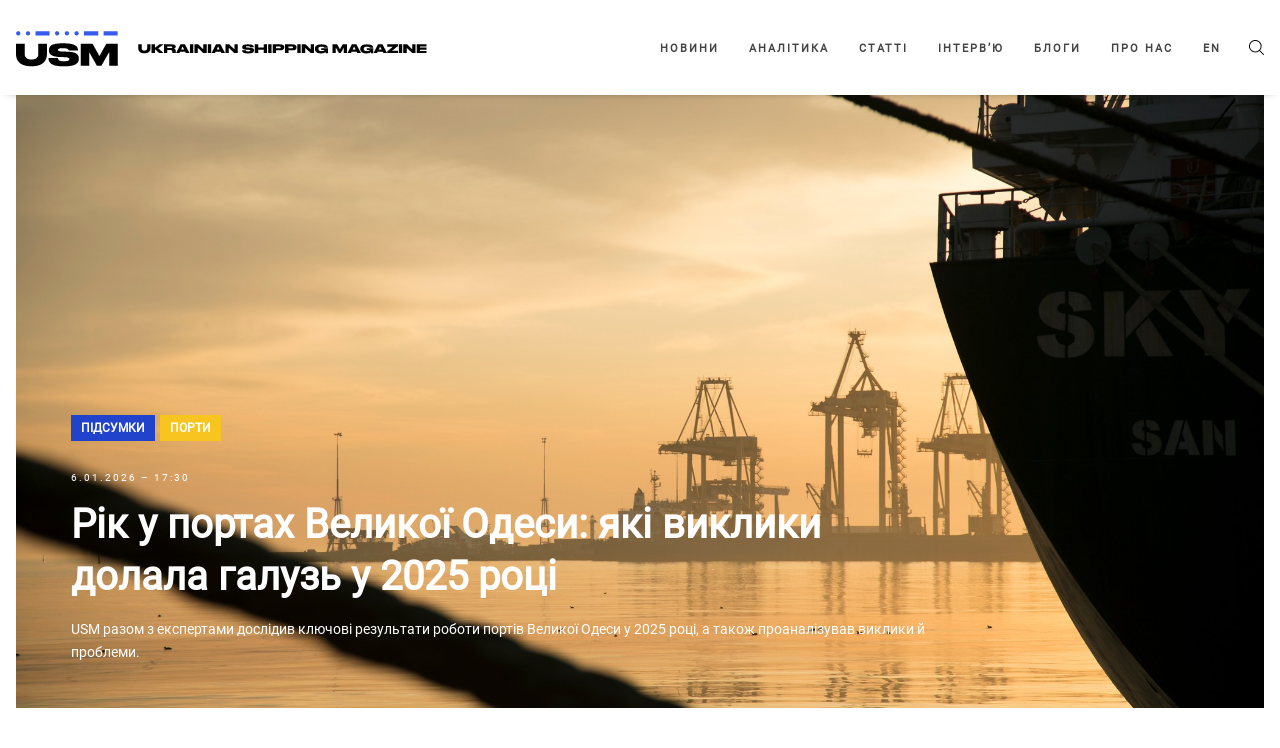

--- FILE ---
content_type: text/html; charset=UTF-8
request_url: https://usm.media/
body_size: 18716
content:
<!doctype html><html xmlns="http://www.w3.org/1999/xhtml"
 xmlns:fb="http://ogp.me/ns/fb#"
 xmlns:og="http://ogp.me/ns#"
 lang="uk-UA"><head><style>img.lazy{min-height:1px}</style><link rel="preload" href="https://usm.media/wp-content/plugins/w3-total-cache/pub/js/lazyload.min.js" as="script"><meta charset="utf-8"><meta name="viewport" content="width=device-width, initial-scale=1"><meta http-equiv="X-UA-Compatible" content="ie=edge"><link rel="profile" href="https://gmpg.org/xfn/11"><link rel="pingback" href="https://usm.media/xmlrpc.php" /><meta name="theme-color" content="#ffffff"><link rel="icon" href="https://usm.media/wp-content/uploads/2024/09/fav_icon_48x48.png"><link rel="manifest" href="https://usm.media/wp-content/themes/usm-theme/manifest.json"> <script>// add third party scripts
    let isScriptsAdded = false;

    function loadScript(src, callback) {
      const script = document.createElement('script');
      script.async = true;
      script.src = src;
      script.onload = callback;
      document.head.insertBefore(script, document.head.firstChild);
    }

    function addScripts() {
      if (isScriptsAdded) return false;

      // Google Publisher Tags (GPT)
      loadScript('https://securepubads.g.doubleclick.net/tag/js/gpt.js', function () {
        let adSlots = [];
        let isGptInitialized = false;
        const isSingle = false;

        function initAds() {
          googletag.cmd.push(function () {
            if (adSlots.length > 0) {
              adSlots.forEach(slot => googletag.destroySlots([slot]));
              adSlots = [];
            }

            if (isSingle) {
              // in content
              const mapping2 = googletag.sizeMapping()
                .addSize([1293, 0], [[820,250],[820,90],[800,250],[800,90],[768,175],[750,250],[720,250],[720,90],[728,90]]) // max 820
                .addSize([1265, 0], [[800,250],[800,90],[768,175],[750,250],[720,250],[720,90],[728,90]]) // max 800
                .addSize([1218, 0], [[768,175],[750,250],[720,250],[720,90],[728,90]]) // max 768
                .addSize([1192, 0], [[750,250],[720,250],[720,90],[728,90],[680,250]]) // max 750
                .addSize([1160, 0], [[720,250],[720,90],[728,90],[680,250]]) // max 728
                .addSize([1148, 0], [[720,250],[720,90],[680,250]]) // max 720
                .addSize([1091, 0], [[468,60],[580,400],[680,250]]) // max 680
                .addSize([924, 0], [[468,60],[580,400]]) // max 580
                .addSize([768, 0], [[468,60]]) // max 472
                .addSize([712, 0], [[468,60],[580,400],[680,250]]) // max 680
                .addSize([612, 0], [[468,60],[580,400]]) // max 580
                .addSize([576, 0], [[468,60],[320, 50], [300, 250]]) // max 544
                .addSize([0, 0], [])
                .build();
              const slot2 = googletag.defineSlot('/23296301783/np_usm/desktop-all-in-content2', [[680,250],[720,90],[720,250],[728,90],[750,250],[768,175],[800,90],[800,250],[820,90],[820,250],[468,60],[580,400]], 'div-gpt-ad-23296301783-2').defineSizeMapping(mapping2).addService(googletag.pubads());
              adSlots.push(slot2);

              const mapping3 = googletag.sizeMapping()
                .addSize([1293, 0], [[820,250],[820,90],[800,250],[800,90],[768,175],[750,250],[720,250],[720,90],[728,90]]) // max 820
                .addSize([1265, 0], [[800,250],[800,90],[768,175],[750,250],[720,250],[720,90],[728,90]]) // max 800
                .addSize([1218, 0], [[768,175],[750,250],[720,250],[720,90],[728,90]]) // max 768
                .addSize([1192, 0], [[750,250],[720,250],[720,90],[728,90],[680,250]]) // max 750
                .addSize([1160, 0], [[720,250],[720,90],[728,90],[680,250]]) // max 728
                .addSize([1148, 0], [[720,250],[720,90],[680,250]]) // max 720
                .addSize([1091, 0], [[468,60],[580,400],[680,250]]) // max 680
                .addSize([924, 0], [[468,60],[580,400]]) // max 580
                .addSize([768, 0], [[468,60]]) // max 472
                .addSize([712, 0], [[468,60],[580,400],[680,250]]) // max 680
                .addSize([612, 0], [[468,60],[580,400]]) // max 580
                .addSize([576, 0], [[468,60],[320, 50], [300, 250]]) // max 544
                .addSize([0, 0], [])
                .build();
              const slot3 = googletag.defineSlot('/23296301783/np_usm/desktop-all-in-content3', [[680,250],[720,90],[720,250],[728,90],[750,250],[768,175],[800,90],[800,250],[820,90],[820,250],[468,60],[580,400]], 'div-gpt-ad-23296301783-3').defineSizeMapping(mapping3).addService(googletag.pubads());
              adSlots.push(slot3);
              
              const mapping4 = googletag.sizeMapping()
                .addSize([1293, 0], [[820,250],[820,90],[800,250],[800,90],[768,175],[750,250],[720,250],[720,90],[728,90]]) // max 820
                .addSize([1265, 0], [[800,250],[800,90],[768,175],[750,250],[720,250],[720,90],[728,90]]) // max 800
                .addSize([1218, 0], [[768,175],[750,250],[720,250],[720,90],[728,90]]) // max 768
                .addSize([1192, 0], [[750,250],[720,250],[720,90],[728,90],[680,250]]) // max 750
                .addSize([1160, 0], [[720,250],[720,90],[728,90],[680,250]]) // max 728
                .addSize([1148, 0], [[720,250],[720,90],[680,250]]) // max 720
                .addSize([1091, 0], [[468,60],[580,400],[680,250]]) // max 680
                .addSize([924, 0], [[468,60],[580,400]]) // max 580
                .addSize([768, 0], [[468,60]]) // max 472
                .addSize([712, 0], [[468,60],[580,400],[680,250]]) // max 680
                .addSize([612, 0], [[468,60],[580,400]]) // max 580
                .addSize([576, 0], [[468,60],[320, 50], [300, 250]]) // max 544
                .addSize([0, 0], [])
                .build();
              const slot4 = googletag.defineSlot('/23296301783/np_usm/desktop-all-in-content4', [[680,250],[720,90],[720,250],[728,90],[750,250],[768,175],[800,90],[800,250],[820,90],[820,250],[468,60],[580,400]], 'div-gpt-ad-23296301783-4').defineSizeMapping(mapping4).addService(googletag.pubads());
              adSlots.push(slot4);
              
              // in content mob
              const mapping11 = googletag.sizeMapping()
                .addSize([576, 0], [])
                .addSize([368, 0], [[320,50],[320,100],[320,120],[320,250],[250,250],[300,250],[336,280]]) // max 336
                .addSize([352, 0], [[300,250],[320,100],[320,250],[320,50],[320,120],[250,250]]) // max 320
                .addSize([0, 0], [[250,250],[300,250]]) // max 300
                .build();
              const slot11 = googletag.defineSlot('/23296301783/np_usm/mobile-all-mobile2', [[320,50],[320,100],[320,120],[320,250],[250,250],[300,250],[336,280]], 'div-gpt-ad-23296301783-11').defineSizeMapping(mapping11).addService(googletag.pubads());
              adSlots.push(slot11);

              const mapping12 = googletag.sizeMapping()
                .addSize([576, 0], [])
                .addSize([368, 0], [[320,50],[320,100],[320,120],[320,250],[250,250],[300,250],[336,280]]) // max 336
                .addSize([352, 0], [[300,250],[320,100],[320,250],[320,50],[320,120],[250,250]]) // max 320
                .addSize([0, 0], [[250,250],[300,250]]) // max 300
                .build();
              const slot12 = googletag.defineSlot('/23296301783/np_usm/mobile-all-mobile3', [[320,50],[320,100],[320,120],[320,250],[250,250],[300,250],[336,280]], 'div-gpt-ad-23296301783-12').defineSizeMapping(mapping12).addService(googletag.pubads());
              adSlots.push(slot12);
              
              // in sidebar
              const mapping5 = googletag.sizeMapping()
                .addSize([1065, 0], [[320,50],[320,100],[320,120],[320,250],[250,250],[300,250]]) // max 328
                .addSize([1000, 0], [[300,250],[250,250]]) // max 300
                .addSize([840, 0], [[250,250]]) // max 250
                .addSize([768, 0], []) // max 228
                .addSize([576, 0], [[320,50],[320,100],[320,120]]) // max 544
                .addSize([0, 0], [])
                .build();
              const slot5 = googletag.defineSlot('/23296301783/np_usm/desktop-all-right2', [[300,250],[250,250]], 'div-gpt-ad-23296301783-5').defineSizeMapping(mapping5).addService(googletag.pubads());
              adSlots.push(slot5);

              const mapping6 = googletag.sizeMapping()
                .addSize([1065, 0], [[320,50],[320,100],[320,120],[320,250],[250,250],[300,250]]) // max 328
                .addSize([1000, 0], [[300,250],[250,250]]) // max 300
                .addSize([840, 0], [[250,250]]) // max 250
                .addSize([768, 0], []) // max 228
                .addSize([576, 0], [[320,50],[320,100],[320,120]]) // max 544
                .addSize([0, 0], [])
                .build();
              const slot6 = googletag.defineSlot('/23296301783/np_usm/desktop-all-right3', [[300,250],[250,250]], 'div-gpt-ad-23296301783-6').defineSizeMapping(mapping6).addService(googletag.pubads());
              adSlots.push(slot6);
              
            } else {
              // in content
              const mapping0 = googletag.sizeMapping()
                .addSize([1293, 0], [[820,250],[820,90],[800,250],[800,90],[768,175],[750,250],[720,250],[720,90],[728,90]]) // max 820
                .addSize([1265, 0], [[800,250],[800,90],[768,175],[750,250],[720,250],[720,90],[728,90]]) // max 800
                .addSize([1218, 0], [[768,175],[750,250],[720,250],[720,90],[728,90]]) // max 768
                .addSize([1192, 0], [[750,250],[720,250],[720,90],[728,90],[680,250]]) // max 750
                .addSize([1160, 0], [[720,250],[720,90],[728,90],[680,250]]) // max 728
                .addSize([1148, 0], [[720,250],[720,90],[680,250]]) // max 720
                .addSize([1091, 0], [[468,60],[580,400],[680,250]]) // max 680
                .addSize([924, 0], [[468,60],[580,400]]) // max 580
                .addSize([768, 0], [[468,60]]) // max 472
                .addSize([712, 0], [[468,60],[580,400],[680,250]]) // max 680
                .addSize([612, 0], [[468,60],[580,400]]) // max 580
                .addSize([576, 0], [[468,60],[320, 50], [300, 250]]) // max 544
                .addSize([0, 0], [])
                .build();
              const slot0 = googletag.defineSlot('/23296301783/np_usm/desktop-all-in-content1', [[800, 250], [800,90], [820, 250], [820,90], [768, 175], [680, 250], [728, 90], [720, 250], [720,90], [750, 250], [468, 60], [580, 400], [320, 50], [300, 250]], 'div-gpt-ad-23296301783-0').defineSizeMapping(mapping0).addService(googletag.pubads());
              adSlots.push(slot0);
              
              const mapping7 = googletag.sizeMapping()
                .addSize([1293, 0], [[820,250],[820,90],[800,250],[800,90],[768,175],[750,250],[720,250],[720,90],[728,90]]) // max 820
                .addSize([1265, 0], [[800,250],[800,90],[768,175],[750,250],[720,250],[720,90],[728,90]]) // max 800
                .addSize([1218, 0], [[768,175],[750,250],[720,250],[720,90],[728,90]]) // max 768
                .addSize([1192, 0], [[750,250],[720,250],[720,90],[728,90],[680,250]]) // max 750
                .addSize([1160, 0], [[720,250],[720,90],[728,90],[680,250]]) // max 728
                .addSize([1148, 0], [[720,250],[720,90],[680,250]]) // max 720
                .addSize([1091, 0], [[468,60],[580,400],[680,250]]) // max 680
                .addSize([924, 0], [[468,60],[580,400]]) // max 580
                .addSize([768, 0], [[468,60]]) // max 472
                .addSize([712, 0], [[468,60],[580,400],[680,250]]) // max 680
                .addSize([612, 0], [[468,60],[580,400]]) // max 580
                .addSize([576, 0], [[468,60],[320, 50], [300, 250]]) // max 544
                .addSize([0, 0], [])
                .build();
              const slot7 = googletag.defineSlot('/23296301783/np_usm/desktop-all-in-content5', [[680,250],[720,90],[720,250],[728,90],[750,250],[768,175],[800,90],[800,250],[820,90],[820,250],[468,60],[580,400]], 'div-gpt-ad-23296301783-7').defineSizeMapping(mapping7).addService(googletag.pubads());
              adSlots.push(slot7);

              // in content mob
              const mapping10 = googletag.sizeMapping()
                .addSize([576, 0], [])
                .addSize([368, 0], [[320,50],[320,100],[320,120],[320,250],[250,250],[300,250],[336,280]]) // max 336
                .addSize([352, 0], [[300,250],[320,100],[320,250],[320,50],[320,120],[250,250]]) // max 320
                .addSize([0, 0], [[250,250],[300,250]]) // max 300
                .build();
              const slot10 = googletag.defineSlot('/23296301783/np_usm/mobile-all-mobile1', [[320,50],[320,100],[320,120],[320,250],[250,250],[300,250],[336,280]], 'div-gpt-ad-23296301783-10').defineSizeMapping(mapping10).addService(googletag.pubads());
              adSlots.push(slot10);
              
              // in sidebar
              const mapping1 = googletag.sizeMapping()
                .addSize([1065, 0], [[320,50],[320,100],[320,120],[320,250],[250,250],[300,250]]) // max 328
                .addSize([1000, 0], [[300,250],[250,250]]) // max 300
                .addSize([840, 0], [[250,250]]) // max 250
                .addSize([768, 0], []) // max 228
                .addSize([576, 0], [[320,50],[320,100],[320,120]]) // max 544
                .addSize([0, 0], [])
                .build();
              const slot1 = googletag.defineSlot('/23296301783/np_usm/desktop-all-right1', [[320,50],[320,100],[320,120],[320,250],[250,250],[300,250]], 'div-gpt-ad-23296301783-1').defineSizeMapping(mapping1).addService(googletag.pubads());
              adSlots.push(slot1);

              const mapping8 = googletag.sizeMapping()
                .addSize([1065, 0], [[320,50],[320,100],[320,120],[320,250],[250,250],[300,250]]) // max 328
                .addSize([1000, 0], [[300,250],[250,250]]) // max 300
                .addSize([840, 0], [[250,250]]) // max 250
                .addSize([768, 0], []) // max 228
                .addSize([576, 0], [[320,50],[320,100],[320,120]]) // max 544
                .addSize([0, 0], [])
                .build();
              const slot8 = googletag.defineSlot('/23296301783/np_usm/desktop-all-right4', [[300,250],[250,250]], 'div-gpt-ad-23296301783-8').defineSizeMapping(mapping8).addService(googletag.pubads());
              adSlots.push(slot8);

              const mapping9 = googletag.sizeMapping()
                .addSize([1065, 0], [[320,50],[320,100],[320,120],[320,250],[250,250],[300,250]]) // max 328
                .addSize([1000, 0], [[300,250],[250,250]]) // max 300
                .addSize([840, 0], [[250,250]]) // max 250
                .addSize([768, 0], []) // max 228
                .addSize([576, 0], [[320,50],[320,100],[320,120]]) // max 544
                .addSize([0, 0], [])
                .build();
              const slot9 = googletag.defineSlot('/23296301783/np_usm/desktop-all-right5', [[300,250],[250,250]], 'div-gpt-ad-23296301783-9').defineSizeMapping(mapping9).addService(googletag.pubads());
              adSlots.push(slot9);
            }

            if (!isGptInitialized) {
              googletag.pubads().enableSingleRequest();
              googletag.pubads().collapseEmptyDivs();
              googletag.enableServices();
              isGptInitialized = true;
            }

            if (isSingle) {
              googletag.display('div-gpt-ad-23296301783-2');
              googletag.display('div-gpt-ad-23296301783-3');
              googletag.display('div-gpt-ad-23296301783-4');
              googletag.display('div-gpt-ad-23296301783-5');
              googletag.display('div-gpt-ad-23296301783-6');
              googletag.display('div-gpt-ad-23296301783-11');
              googletag.display('div-gpt-ad-23296301783-12');
            } else {
              googletag.display('div-gpt-ad-23296301783-0');
              googletag.display('div-gpt-ad-23296301783-1');
              googletag.display('div-gpt-ad-23296301783-7');
              googletag.display('div-gpt-ad-23296301783-8');
              googletag.display('div-gpt-ad-23296301783-9');
              googletag.display('div-gpt-ad-23296301783-10');
            }
          });
        }

        window.googletag = window.googletag || { cmd: [] };
        initAds();
        
        let resizeTimer;
        window.addEventListener('resize', () => {
          clearTimeout(resizeTimer);
          resizeTimer = setTimeout(() => {
            initAds();
          }, 500);
        });
        
      });

      // Global site tag (gtag.js) - Google Analytics
      loadScript(
        'https://www.googletagmanager.com/gtag/js?id=UA-179429205-1',
        function () {
          window.dataLayer = window.dataLayer || [];
          function gtag(){dataLayer.push(arguments);}
          gtag('js', new Date());
          gtag('config', 'UA-179429205-1');
        }
      )

      isScriptsAdded = true;
    }

    function onUserInteraction() {
      addScripts()

      document.removeEventListener('mousemove', onUserInteraction)
      document.removeEventListener('touchstart', onUserInteraction)
      document.removeEventListener('scroll', onUserInteraction)
    }

    document.addEventListener("DOMContentLoaded", function() {
      document.addEventListener('mousemove', onUserInteraction)
      document.addEventListener('touchstart', onUserInteraction)
      document.addEventListener('scroll', onUserInteraction);

      setTimeout(() => {
        addScripts()
      },4000)
    });</script> <meta name='robots' content='index, follow, max-image-preview:large, max-snippet:-1, max-video-preview:-1' /><link rel="alternate" hreflang="en" href="https://en.usm.media/" /><link rel="alternate" hreflang="uk" href="https://usm.media/" /><link rel="alternate" hreflang="x-default" href="https://usm.media/" /> <!-- This site is optimized with the Yoast SEO plugin v23.5 - https://yoast.com/wordpress/plugins/seo/ --><link media="all" href="https://usm.media/wp-content/cache/autoptimize/css/autoptimize_8378e66a4a6f9392b66c9da3f8848593.css" rel="stylesheet"><title>Новини судноплавства України та світу: міжнародний морський портал | Ukrainian Shipping Magazine — Новини судноплавства України та світу</title><meta name="description" content="Останні новини шиппінга та логістики. Ukrainian Shipping Magazine — Новини судноплавства України та світу — ексклюзивні дані, коментарі та рецензії експертів у галузі судноплавства та логістики." /><link rel="canonical" href="https://usm.media/" /><meta property="og:locale" content="uk_UA" /><meta property="og:type" content="website" /><meta property="og:title" content="Новини судноплавства України та світу: міжнародний морський портал | Ukrainian Shipping Magazine — Новини судноплавства України та світу" /><meta property="og:description" content="Останні новини шиппінга та логістики. Ukrainian Shipping Magazine — Новини судноплавства України та світу — ексклюзивні дані, коментарі та рецензії експертів у галузі судноплавства та логістики." /><meta property="og:url" content="https://usm.media/" /><meta property="og:site_name" content="Ukrainian Shipping Magazine — Новини судноплавства України та світу" /><meta property="article:modified_time" content="2025-05-13T09:42:18+00:00" /><meta property="og:image" content="https://usm.media/wp-content/uploads/2021/10/img_0221.jpg" /><meta property="og:image:width" content="1304" /><meta property="og:image:height" content="1304" /><meta property="og:image:type" content="image/jpeg" /><meta name="twitter:card" content="summary_large_image" /><meta name="twitter:image" content="https://usm.media/wp-content/uploads/2021/10/img_0221.jpg" /> <script type="application/ld+json" class="yoast-schema-graph">{"@context":"https://schema.org","@graph":[{"@type":"WebPage","@id":"https://usm.media/","url":"https://usm.media/","name":"Новини судноплавства України та світу: міжнародний морський портал | Ukrainian Shipping Magazine — Новини судноплавства України та світу","isPartOf":{"@id":"https://usm.media/#website"},"about":{"@id":"https://usm.media/#organization"},"primaryImageOfPage":{"@id":"https://usm.media/#primaryimage"},"image":{"@id":"https://usm.media/#primaryimage"},"thumbnailUrl":"https://usm.media/wp-content/uploads/2021/10/img_0221.jpg","datePublished":"2016-03-18T08:10:26+00:00","dateModified":"2025-05-13T09:42:18+00:00","description":"Останні новини шиппінга та логістики. Ukrainian Shipping Magazine — Новини судноплавства України та світу — ексклюзивні дані, коментарі та рецензії експертів у галузі судноплавства та логістики.","breadcrumb":{"@id":"https://usm.media/#breadcrumb"},"inLanguage":"uk-UA","potentialAction":[{"@type":"ReadAction","target":["https://usm.media/"]}]},{"@type":"ImageObject","inLanguage":"uk-UA","@id":"https://usm.media/#primaryimage","url":"https://usm.media/wp-content/uploads/2021/10/img_0221.jpg","contentUrl":"https://usm.media/wp-content/uploads/2021/10/img_0221.jpg","width":1304,"height":1304},{"@type":"BreadcrumbList","@id":"https://usm.media/#breadcrumb","itemListElement":[{"@type":"ListItem","position":1,"name":"Головна"}]},{"@type":"WebSite","@id":"https://usm.media/#website","url":"https://usm.media/","name":"Ukrainian Shipping Magazine — Новини судноплавства України та світу","description":"Останні новини шиппінгу України та світу. Ukrainian Shipping Magazine - ексклюзивні дані, коментарі та рецензії експертів в галузі судноплавства.","publisher":{"@id":"https://usm.media/#organization"},"potentialAction":[{"@type":"SearchAction","target":{"@type":"EntryPoint","urlTemplate":"https://usm.media/?s={search_term_string}"},"query-input":{"@type":"PropertyValueSpecification","valueRequired":true,"valueName":"search_term_string"}}],"inLanguage":"uk-UA"},{"@type":"Organization","@id":"https://usm.media/#organization","name":"Ukrainian Shipping Magazine — Новости судоходства Украины и мира","url":"https://usm.media/","logo":{"@type":"ImageObject","inLanguage":"uk-UA","@id":"https://usm.media/#/schema/logo/image/","url":"https://usm.media/wp-content/uploads/2021/10/img_0221.jpg","contentUrl":"https://usm.media/wp-content/uploads/2021/10/img_0221.jpg","width":1304,"height":1304,"caption":"Ukrainian Shipping Magazine — Новости судоходства Украины и мира"},"image":{"@id":"https://usm.media/#/schema/logo/image/"}}]}</script> <!-- / Yoast SEO plugin. --><link rel='dns-prefetch' href='//ajax.googleapis.com' /><link rel="alternate" type="application/rss+xml" title="Ukrainian Shipping Magazine — Новини судноплавства України та світу &raquo; Feed" href="https://usm.media/feed/" /><link rel="alternate" type="application/rss+xml" title="Ukrainian Shipping Magazine — Новини судноплавства України та світу &raquo; Comments Feed" href="https://usm.media/comments/feed/" /><style id='classic-theme-styles-inline-css'>/*! This file is auto-generated */
.wp-block-button__link{color:#fff;background-color:#32373c;border-radius:9999px;box-shadow:none;text-decoration:none;padding:calc(.667em + 2px) calc(1.333em + 2px);font-size:1.125em}.wp-block-file__button{background:#32373c;color:#fff;text-decoration:none}</style><style id='global-styles-inline-css'>:root{--wp--preset--aspect-ratio--square: 1;--wp--preset--aspect-ratio--4-3: 4/3;--wp--preset--aspect-ratio--3-4: 3/4;--wp--preset--aspect-ratio--3-2: 3/2;--wp--preset--aspect-ratio--2-3: 2/3;--wp--preset--aspect-ratio--16-9: 16/9;--wp--preset--aspect-ratio--9-16: 9/16;--wp--preset--color--black: #000000;--wp--preset--color--cyan-bluish-gray: #abb8c3;--wp--preset--color--white: #ffffff;--wp--preset--color--pale-pink: #f78da7;--wp--preset--color--vivid-red: #cf2e2e;--wp--preset--color--luminous-vivid-orange: #ff6900;--wp--preset--color--luminous-vivid-amber: #fcb900;--wp--preset--color--light-green-cyan: #7bdcb5;--wp--preset--color--vivid-green-cyan: #00d084;--wp--preset--color--pale-cyan-blue: #8ed1fc;--wp--preset--color--vivid-cyan-blue: #0693e3;--wp--preset--color--vivid-purple: #9b51e0;--wp--preset--gradient--vivid-cyan-blue-to-vivid-purple: linear-gradient(135deg,rgba(6,147,227,1) 0%,rgb(155,81,224) 100%);--wp--preset--gradient--light-green-cyan-to-vivid-green-cyan: linear-gradient(135deg,rgb(122,220,180) 0%,rgb(0,208,130) 100%);--wp--preset--gradient--luminous-vivid-amber-to-luminous-vivid-orange: linear-gradient(135deg,rgba(252,185,0,1) 0%,rgba(255,105,0,1) 100%);--wp--preset--gradient--luminous-vivid-orange-to-vivid-red: linear-gradient(135deg,rgba(255,105,0,1) 0%,rgb(207,46,46) 100%);--wp--preset--gradient--very-light-gray-to-cyan-bluish-gray: linear-gradient(135deg,rgb(238,238,238) 0%,rgb(169,184,195) 100%);--wp--preset--gradient--cool-to-warm-spectrum: linear-gradient(135deg,rgb(74,234,220) 0%,rgb(151,120,209) 20%,rgb(207,42,186) 40%,rgb(238,44,130) 60%,rgb(251,105,98) 80%,rgb(254,248,76) 100%);--wp--preset--gradient--blush-light-purple: linear-gradient(135deg,rgb(255,206,236) 0%,rgb(152,150,240) 100%);--wp--preset--gradient--blush-bordeaux: linear-gradient(135deg,rgb(254,205,165) 0%,rgb(254,45,45) 50%,rgb(107,0,62) 100%);--wp--preset--gradient--luminous-dusk: linear-gradient(135deg,rgb(255,203,112) 0%,rgb(199,81,192) 50%,rgb(65,88,208) 100%);--wp--preset--gradient--pale-ocean: linear-gradient(135deg,rgb(255,245,203) 0%,rgb(182,227,212) 50%,rgb(51,167,181) 100%);--wp--preset--gradient--electric-grass: linear-gradient(135deg,rgb(202,248,128) 0%,rgb(113,206,126) 100%);--wp--preset--gradient--midnight: linear-gradient(135deg,rgb(2,3,129) 0%,rgb(40,116,252) 100%);--wp--preset--font-size--small: 13px;--wp--preset--font-size--medium: 20px;--wp--preset--font-size--large: 36px;--wp--preset--font-size--x-large: 42px;--wp--preset--spacing--20: 0.44rem;--wp--preset--spacing--30: 0.67rem;--wp--preset--spacing--40: 1rem;--wp--preset--spacing--50: 1.5rem;--wp--preset--spacing--60: 2.25rem;--wp--preset--spacing--70: 3.38rem;--wp--preset--spacing--80: 5.06rem;--wp--preset--shadow--natural: 6px 6px 9px rgba(0, 0, 0, 0.2);--wp--preset--shadow--deep: 12px 12px 50px rgba(0, 0, 0, 0.4);--wp--preset--shadow--sharp: 6px 6px 0px rgba(0, 0, 0, 0.2);--wp--preset--shadow--outlined: 6px 6px 0px -3px rgba(255, 255, 255, 1), 6px 6px rgba(0, 0, 0, 1);--wp--preset--shadow--crisp: 6px 6px 0px rgba(0, 0, 0, 1);}:where(.is-layout-flex){gap: 0.5em;}:where(.is-layout-grid){gap: 0.5em;}body .is-layout-flex{display: flex;}.is-layout-flex{flex-wrap: wrap;align-items: center;}.is-layout-flex > :is(*, div){margin: 0;}body .is-layout-grid{display: grid;}.is-layout-grid > :is(*, div){margin: 0;}:where(.wp-block-columns.is-layout-flex){gap: 2em;}:where(.wp-block-columns.is-layout-grid){gap: 2em;}:where(.wp-block-post-template.is-layout-flex){gap: 1.25em;}:where(.wp-block-post-template.is-layout-grid){gap: 1.25em;}.has-black-color{color: var(--wp--preset--color--black) !important;}.has-cyan-bluish-gray-color{color: var(--wp--preset--color--cyan-bluish-gray) !important;}.has-white-color{color: var(--wp--preset--color--white) !important;}.has-pale-pink-color{color: var(--wp--preset--color--pale-pink) !important;}.has-vivid-red-color{color: var(--wp--preset--color--vivid-red) !important;}.has-luminous-vivid-orange-color{color: var(--wp--preset--color--luminous-vivid-orange) !important;}.has-luminous-vivid-amber-color{color: var(--wp--preset--color--luminous-vivid-amber) !important;}.has-light-green-cyan-color{color: var(--wp--preset--color--light-green-cyan) !important;}.has-vivid-green-cyan-color{color: var(--wp--preset--color--vivid-green-cyan) !important;}.has-pale-cyan-blue-color{color: var(--wp--preset--color--pale-cyan-blue) !important;}.has-vivid-cyan-blue-color{color: var(--wp--preset--color--vivid-cyan-blue) !important;}.has-vivid-purple-color{color: var(--wp--preset--color--vivid-purple) !important;}.has-black-background-color{background-color: var(--wp--preset--color--black) !important;}.has-cyan-bluish-gray-background-color{background-color: var(--wp--preset--color--cyan-bluish-gray) !important;}.has-white-background-color{background-color: var(--wp--preset--color--white) !important;}.has-pale-pink-background-color{background-color: var(--wp--preset--color--pale-pink) !important;}.has-vivid-red-background-color{background-color: var(--wp--preset--color--vivid-red) !important;}.has-luminous-vivid-orange-background-color{background-color: var(--wp--preset--color--luminous-vivid-orange) !important;}.has-luminous-vivid-amber-background-color{background-color: var(--wp--preset--color--luminous-vivid-amber) !important;}.has-light-green-cyan-background-color{background-color: var(--wp--preset--color--light-green-cyan) !important;}.has-vivid-green-cyan-background-color{background-color: var(--wp--preset--color--vivid-green-cyan) !important;}.has-pale-cyan-blue-background-color{background-color: var(--wp--preset--color--pale-cyan-blue) !important;}.has-vivid-cyan-blue-background-color{background-color: var(--wp--preset--color--vivid-cyan-blue) !important;}.has-vivid-purple-background-color{background-color: var(--wp--preset--color--vivid-purple) !important;}.has-black-border-color{border-color: var(--wp--preset--color--black) !important;}.has-cyan-bluish-gray-border-color{border-color: var(--wp--preset--color--cyan-bluish-gray) !important;}.has-white-border-color{border-color: var(--wp--preset--color--white) !important;}.has-pale-pink-border-color{border-color: var(--wp--preset--color--pale-pink) !important;}.has-vivid-red-border-color{border-color: var(--wp--preset--color--vivid-red) !important;}.has-luminous-vivid-orange-border-color{border-color: var(--wp--preset--color--luminous-vivid-orange) !important;}.has-luminous-vivid-amber-border-color{border-color: var(--wp--preset--color--luminous-vivid-amber) !important;}.has-light-green-cyan-border-color{border-color: var(--wp--preset--color--light-green-cyan) !important;}.has-vivid-green-cyan-border-color{border-color: var(--wp--preset--color--vivid-green-cyan) !important;}.has-pale-cyan-blue-border-color{border-color: var(--wp--preset--color--pale-cyan-blue) !important;}.has-vivid-cyan-blue-border-color{border-color: var(--wp--preset--color--vivid-cyan-blue) !important;}.has-vivid-purple-border-color{border-color: var(--wp--preset--color--vivid-purple) !important;}.has-vivid-cyan-blue-to-vivid-purple-gradient-background{background: var(--wp--preset--gradient--vivid-cyan-blue-to-vivid-purple) !important;}.has-light-green-cyan-to-vivid-green-cyan-gradient-background{background: var(--wp--preset--gradient--light-green-cyan-to-vivid-green-cyan) !important;}.has-luminous-vivid-amber-to-luminous-vivid-orange-gradient-background{background: var(--wp--preset--gradient--luminous-vivid-amber-to-luminous-vivid-orange) !important;}.has-luminous-vivid-orange-to-vivid-red-gradient-background{background: var(--wp--preset--gradient--luminous-vivid-orange-to-vivid-red) !important;}.has-very-light-gray-to-cyan-bluish-gray-gradient-background{background: var(--wp--preset--gradient--very-light-gray-to-cyan-bluish-gray) !important;}.has-cool-to-warm-spectrum-gradient-background{background: var(--wp--preset--gradient--cool-to-warm-spectrum) !important;}.has-blush-light-purple-gradient-background{background: var(--wp--preset--gradient--blush-light-purple) !important;}.has-blush-bordeaux-gradient-background{background: var(--wp--preset--gradient--blush-bordeaux) !important;}.has-luminous-dusk-gradient-background{background: var(--wp--preset--gradient--luminous-dusk) !important;}.has-pale-ocean-gradient-background{background: var(--wp--preset--gradient--pale-ocean) !important;}.has-electric-grass-gradient-background{background: var(--wp--preset--gradient--electric-grass) !important;}.has-midnight-gradient-background{background: var(--wp--preset--gradient--midnight) !important;}.has-small-font-size{font-size: var(--wp--preset--font-size--small) !important;}.has-medium-font-size{font-size: var(--wp--preset--font-size--medium) !important;}.has-large-font-size{font-size: var(--wp--preset--font-size--large) !important;}.has-x-large-font-size{font-size: var(--wp--preset--font-size--x-large) !important;}
:where(.wp-block-post-template.is-layout-flex){gap: 1.25em;}:where(.wp-block-post-template.is-layout-grid){gap: 1.25em;}
:where(.wp-block-columns.is-layout-flex){gap: 2em;}:where(.wp-block-columns.is-layout-grid){gap: 2em;}
:root :where(.wp-block-pullquote){font-size: 1.5em;line-height: 1.6;}</style><link rel='stylesheet' id='dashicons-css' href='https://usm.media/wp-includes/css/dashicons.min.css?ver=6.6.4' media='all' /><style id='wpml-legacy-dropdown-0-inline-css'>.wpml-ls-statics-shortcode_actions, .wpml-ls-statics-shortcode_actions .wpml-ls-sub-menu, .wpml-ls-statics-shortcode_actions a {border-color:#EEEEEE;}.wpml-ls-statics-shortcode_actions a, .wpml-ls-statics-shortcode_actions .wpml-ls-sub-menu a, .wpml-ls-statics-shortcode_actions .wpml-ls-sub-menu a:link, .wpml-ls-statics-shortcode_actions li:not(.wpml-ls-current-language) .wpml-ls-link, .wpml-ls-statics-shortcode_actions li:not(.wpml-ls-current-language) .wpml-ls-link:link {color:#444444;background-color:#ffffff;}.wpml-ls-statics-shortcode_actions a, .wpml-ls-statics-shortcode_actions .wpml-ls-sub-menu a:hover,.wpml-ls-statics-shortcode_actions .wpml-ls-sub-menu a:focus, .wpml-ls-statics-shortcode_actions .wpml-ls-sub-menu a:link:hover, .wpml-ls-statics-shortcode_actions .wpml-ls-sub-menu a:link:focus {color:#000000;background-color:#eeeeee;}.wpml-ls-statics-shortcode_actions .wpml-ls-current-language > a {color:#444444;background-color:#ffffff;}.wpml-ls-statics-shortcode_actions .wpml-ls-current-language:hover>a, .wpml-ls-statics-shortcode_actions .wpml-ls-current-language>a:focus {color:#000000;background-color:#eeeeee;}</style> <script src="https://ajax.googleapis.com/ajax/libs/jquery/3.4.1/jquery.min.js?ver=6.6.4" id="jquery-js"></script> <script id="wpml-xdomain-data-js-extra">var wpml_xdomain_data = {"css_selector":"wpml-ls-item","ajax_url":"https:\/\/usm.media\/wp-admin\/admin-ajax.php","current_lang":"uk","_nonce":"041b619661"};</script> <link rel="https://api.w.org/" href="https://usm.media/wp-json/" /><link rel="alternate" title="JSON" type="application/json" href="https://usm.media/wp-json/wp/v2/pages/3595" /><link rel='shortlink' href='https://usm.media/' /><link rel="alternate" title="oEmbed (JSON)" type="application/json+oembed" href="https://usm.media/wp-json/oembed/1.0/embed?url=https%3A%2F%2Fusm.media%2F" /><link rel="alternate" title="oEmbed (XML)" type="text/xml+oembed" href="https://usm.media/wp-json/oembed/1.0/embed?url=https%3A%2F%2Fusm.media%2F&#038;format=xml" /><meta name="generator" content="WPML ver:4.6.13 stt:1,54;" /></head><body class="home page-template-default page page-id-3595 no-sidebar"><div class="app-content"><header id="header" class="header"><div class="header__main"><div class="header__logo"> <a href="https://usm.media" class="logo" data-wpel-link="internal"> <picture> <source
 srcset="https://usm.media/wp-content/uploads/2024/09/logo-desktop.svg"
 media="(min-width: 1200px)"> <noscript><img
 class="lazy" width="444"
 height="41"
 src="data:image/svg+xml,%3Csvg%20xmlns='http://www.w3.org/2000/svg'%20viewBox='0%200%20444%2041'%3E%3C/svg%3E" data-src="https://usm.media/wp-content/uploads/2024/09/logo-mob.svg"
 alt="USM Media"></noscript><img class="lazyload"  width="444"
 height="41"
 src='data:image/svg+xml,%3Csvg%20xmlns=%22http://www.w3.org/2000/svg%22%20viewBox=%220%200%20444%2041%22%3E%3C/svg%3E' data-src="https://usm.media/wp-content/uploads/2024/09/logo-mob.svg"
 alt="USM Media"> </picture> </a></div><div class="header__nav"><ul id="menu-golovne-menyu" class="top-menu"><li id="menu-item-161219" class="menu-item menu-item-type-taxonomy menu-item-object-category menu-item-161219"><a href="https://usm.media/category/novyny/" data-wpel-link="internal">Новини</a></li><li id="menu-item-161221" class="menu-item menu-item-type-taxonomy menu-item-object-category menu-item-161221"><a href="https://usm.media/category/analitika/" data-wpel-link="internal">Аналітика</a></li><li id="menu-item-161220" class="menu-item menu-item-type-taxonomy menu-item-object-category menu-item-161220"><a href="https://usm.media/category/articles/" data-wpel-link="internal">Статті</a></li><li id="menu-item-161224" class="menu-item menu-item-type-taxonomy menu-item-object-category menu-item-161224"><a href="https://usm.media/category/intervyu/" data-wpel-link="internal">Інтерв&#8217;ю</a></li><li id="menu-item-161223" class="menu-item menu-item-type-taxonomy menu-item-object-category menu-item-161223"><a href="https://usm.media/category/blogy/" data-wpel-link="internal">Блоги</a></li><li id="menu-item-161222" class="menu-item menu-item-type-post_type menu-item-object-page menu-item-161222"><a href="https://usm.media/about-us/" data-wpel-link="internal">Про нас</a></li><li id="menu-item-wpml-ls-2025-en" class="menu-item-language menu-item wpml-ls-slot-2025 wpml-ls-item wpml-ls-item-en wpml-ls-menu-item wpml-ls-first-item wpml-ls-last-item menu-item-type-wpml_ls_menu_item menu-item-object-wpml_ls_menu_item menu-item-wpml-ls-2025-en"><a title="En" href="https://en.usm.media/" data-wpel-link="external" target="_blank" rel="external noopener noreferrer"><span class="wpml-ls-native" lang="en">En</span></a></li></ul></div><div class="header__burger"><div class="hamburger"> <span class="line"></span> <span class="line"></span> <span class="line"></span></div></div><div class="header__search"> <button class="search-btn js-search-btn"> <noscript><img
 class="lazy" width="15"
 height="15"
 src="data:image/svg+xml,%3Csvg%20xmlns='http://www.w3.org/2000/svg'%20viewBox='0%200%2015%2015'%3E%3C/svg%3E" data-src="https://usm.media/wp-content/themes/usm-theme/images/icons/search-svgrepo-com.svg"
 alt="Пошук"></noscript><img class="lazyload"  width="15"
 height="15"
 src='data:image/svg+xml,%3Csvg%20xmlns=%22http://www.w3.org/2000/svg%22%20viewBox=%220%200%2015%2015%22%3E%3C/svg%3E' data-src="https://usm.media/wp-content/themes/usm-theme/images/icons/search-svgrepo-com.svg"
 alt="Пошук"> </button></div></div></header><main><article id="post-3595" class="post-3595 page type-page status-publish has-post-thumbnail hentry"><div class="content-page"><section
 id="hero-slider-block_374f78bf482bb1ec7095fc04ac364983"
 class="hero-slider  alignfull"><div class="hero-slider__slider swiper js-hero-slider"><div class="swiper-wrapper"><div
 class="lazyload hero-slider__slide swiper-slide lazy"
 data-bg="https://usm.media/wp-content/uploads/2024/02/port.jpg" style="" data-bg="url(data:image/svg+xml,%3Csvg%20xmlns=%22http://www.w3.org/2000/svg%22%20viewBox=%220%200%20500%20300%22%3E%3C/svg%3E)"><div class="hero-slider__slide-content"><div class="hero-slider__slide-tags"><a href="https://usm.media/tag/pidsumki/" style="background-color: #2142cb;" data-wpel-link="internal">підсумки</a><a href="https://usm.media/tag/porti-uk-2/" style="background-color: #f8c41f;" data-wpel-link="internal">порти</a></div><div class="hero-slider__slide-date"> 6.01.2026 &#8211; 17:30</div><h3 class="hero-slider__slide-title"> <a href="https://usm.media/rik-u-portah-velikoyi-odesi-yaki-vikliki-dolala-galuz-u-2025-roczi/" data-wpel-link="internal"> Рік у портах Великої Одеси: які виклики долала галузь у 2025 році  </a></h3><div class="hero-slider__slide-description"><p>USM разом з експертами дослідив ключові результати роботи портів Великої Одеси у 2025 році, а також проаналізував виклики й проблеми.</p></div></div></div></div><div class="hero-slider__pagination swiper-pagination"></div></div></section><section
 id="latest-publications-block_1170f9a489114243e7b4d4ba4076047c"
 class="latest-publications  alignfull"><div class="latest-publications__news"><div class="ban-pc"><div id='div-gpt-ad-23296301783-0'></div></div><div class="latest-publications__title"> <span> Останні публікації </span></div><div class="latest-publications__news-list"><div class="js-post-cards-wrap"><div class="new-card-horizontal  "> <a href="https://usm.media/trump-tankery-ta-geopolityka-jak-2025-rik-pokazaw-wrazlyvistj-sudnoplawstva-pered-ryzykamy/" class="new-card-horizontal__img" title="Трамп, танкери та геополітика. Яким був 2025 рік для світового судноплавства" data-wpel-link="internal"> <noscript><img decoding="async" width="300" height="158" src="data:image/svg+xml,%3Csvg%20xmlns='http://www.w3.org/2000/svg'%20viewBox='0%200%20300%20158'%3E%3C/svg%3E" data-src="https://usm.media/wp-content/uploads/2026/01/tramp-tankeri-ta-geopolitika.-yak-2025-rik-pokazav-vrazlivist-sudnoplavstva-1-300x158.png" class="attachment-medium size-medium wp-post-image lazy" alt="" data-srcset="https://usm.media/wp-content/uploads/2026/01/tramp-tankeri-ta-geopolitika.-yak-2025-rik-pokazav-vrazlivist-sudnoplavstva-1-300x158.png 300w, https://usm.media/wp-content/uploads/2026/01/tramp-tankeri-ta-geopolitika.-yak-2025-rik-pokazav-vrazlivist-sudnoplavstva-1-1024x540.png 1024w, https://usm.media/wp-content/uploads/2026/01/tramp-tankeri-ta-geopolitika.-yak-2025-rik-pokazav-vrazlivist-sudnoplavstva-1-768x405.png 768w, https://usm.media/wp-content/uploads/2026/01/tramp-tankeri-ta-geopolitika.-yak-2025-rik-pokazav-vrazlivist-sudnoplavstva-1-1536x811.png 1536w, https://usm.media/wp-content/uploads/2026/01/tramp-tankeri-ta-geopolitika.-yak-2025-rik-pokazav-vrazlivist-sudnoplavstva-1.png 1800w" data-sizes="(max-width: 300px) 100vw, 300px" /></noscript><img decoding="async" width="300" height="158" src='data:image/svg+xml,%3Csvg%20xmlns=%22http://www.w3.org/2000/svg%22%20viewBox=%220%200%20300%20158%22%3E%3C/svg%3E' data-src="https://usm.media/wp-content/uploads/2026/01/tramp-tankeri-ta-geopolitika.-yak-2025-rik-pokazav-vrazlivist-sudnoplavstva-1-300x158.png" class="lazyload attachment-medium size-medium wp-post-image" alt="" loading="lazy" data-srcset="https://usm.media/wp-content/uploads/2026/01/tramp-tankeri-ta-geopolitika.-yak-2025-rik-pokazav-vrazlivist-sudnoplavstva-1-300x158.png 300w, https://usm.media/wp-content/uploads/2026/01/tramp-tankeri-ta-geopolitika.-yak-2025-rik-pokazav-vrazlivist-sudnoplavstva-1-1024x540.png 1024w, https://usm.media/wp-content/uploads/2026/01/tramp-tankeri-ta-geopolitika.-yak-2025-rik-pokazav-vrazlivist-sudnoplavstva-1-768x405.png 768w, https://usm.media/wp-content/uploads/2026/01/tramp-tankeri-ta-geopolitika.-yak-2025-rik-pokazav-vrazlivist-sudnoplavstva-1-1536x811.png 1536w, https://usm.media/wp-content/uploads/2026/01/tramp-tankeri-ta-geopolitika.-yak-2025-rik-pokazav-vrazlivist-sudnoplavstva-1.png 1800w" data-sizes="(max-width: 300px) 100vw, 300px" /> </a><div class="new-card-horizontal__content"><h5 class="new-card-horizontal__title"> <a href="https://usm.media/trump-tankery-ta-geopolityka-jak-2025-rik-pokazaw-wrazlyvistj-sudnoplawstva-pered-ryzykamy/" title="Трамп, танкери та геополітика. Яким був 2025 рік для світового судноплавства" data-wpel-link="internal"> Трамп, танкери та геополітика. Яким був 2025 рік для світового судноплавства </a></h5><div class="new-card-horizontal__desc"><p>Маршрути подовшали, страхування подорожчало, а політичні рішення перетворили комплаєнс на повноцінну операційну функцію — у 2025-му ці три фактори найсильніше впливали на ставки фрахту, графіки та доступність тоннажу. </p></div><div class="new-card-horizontal__date"> 13.01.2026 &#8211; 17:30</div></div></div><div class="new-card-horizontal  "> <a href="https://usm.media/agrologistika-ukrayini-u-2025-roczi-zhittya-v-umovah-novoyi-normalnosti/" class="new-card-horizontal__img" title="Агрологістика України у 2025 році: життя в умовах «нової нормальності»" data-wpel-link="internal"> <noscript><img decoding="async" width="300" height="225" src="data:image/svg+xml,%3Csvg%20xmlns='http://www.w3.org/2000/svg'%20viewBox='0%200%20300%20225'%3E%3C/svg%3E" data-src="https://usm.media/wp-content/uploads/2026/01/photo_2026-01-08-12.34.32-300x225.jpeg" class="attachment-medium size-medium wp-post-image lazy" alt="" data-srcset="https://usm.media/wp-content/uploads/2026/01/photo_2026-01-08-12.34.32-300x225.jpeg 300w, https://usm.media/wp-content/uploads/2026/01/photo_2026-01-08-12.34.32-1024x768.jpeg 1024w, https://usm.media/wp-content/uploads/2026/01/photo_2026-01-08-12.34.32-768x576.jpeg 768w, https://usm.media/wp-content/uploads/2026/01/photo_2026-01-08-12.34.32.jpeg 1280w" data-sizes="(max-width: 300px) 100vw, 300px" /></noscript><img decoding="async" width="300" height="225" src='data:image/svg+xml,%3Csvg%20xmlns=%22http://www.w3.org/2000/svg%22%20viewBox=%220%200%20300%20225%22%3E%3C/svg%3E' data-src="https://usm.media/wp-content/uploads/2026/01/photo_2026-01-08-12.34.32-300x225.jpeg" class="lazyload attachment-medium size-medium wp-post-image" alt="" loading="lazy" data-srcset="https://usm.media/wp-content/uploads/2026/01/photo_2026-01-08-12.34.32-300x225.jpeg 300w, https://usm.media/wp-content/uploads/2026/01/photo_2026-01-08-12.34.32-1024x768.jpeg 1024w, https://usm.media/wp-content/uploads/2026/01/photo_2026-01-08-12.34.32-768x576.jpeg 768w, https://usm.media/wp-content/uploads/2026/01/photo_2026-01-08-12.34.32.jpeg 1280w" data-sizes="(max-width: 300px) 100vw, 300px" /> </a><div class="new-card-horizontal__content"><h5 class="new-card-horizontal__title"> <a href="https://usm.media/agrologistika-ukrayini-u-2025-roczi-zhittya-v-umovah-novoyi-normalnosti/" title="Агрологістика України у 2025 році: життя в умовах «нової нормальності»" data-wpel-link="internal"> Агрологістика України у 2025 році: життя в умовах «нової нормальності» </a></h5><div class="new-card-horizontal__desc"><p>Про найбільші виклики агрологістики у 2025 році та те, як ринок адаптується до цієї «нової нормальності», розповідає USM власник та директор транспортно-логістичної компанії TEUS Дмитро Казанін.</p></div><div class="new-card-horizontal__date"> 9.01.2026 &#8211; 12:00</div></div></div><div class="new-card-horizontal  "> <a href="https://usm.media/soyevi-pravki-konczesiya-chornomorska-ta-priznachennya-najgolovnishi-uryadovi-rishennya-2025-roku/" class="new-card-horizontal__img" title="Соєві правки, концесія Чорноморська та призначення: найголовніші урядові рішення 2025 року" data-wpel-link="internal"> <noscript><img decoding="async" width="300" height="178" src="data:image/svg+xml,%3Csvg%20xmlns='http://www.w3.org/2000/svg'%20viewBox='0%200%20300%20178'%3E%3C/svg%3E" data-src="https://usm.media/wp-content/uploads/2026/01/1-6-300x178.jpg" class="attachment-medium size-medium wp-post-image lazy" alt="" data-srcset="https://usm.media/wp-content/uploads/2026/01/1-6-300x178.jpg 300w, https://usm.media/wp-content/uploads/2026/01/1-6-1024x607.jpg 1024w, https://usm.media/wp-content/uploads/2026/01/1-6-768x456.jpg 768w, https://usm.media/wp-content/uploads/2026/01/1-6.jpg 1536w" data-sizes="(max-width: 300px) 100vw, 300px" /></noscript><img decoding="async" width="300" height="178" src='data:image/svg+xml,%3Csvg%20xmlns=%22http://www.w3.org/2000/svg%22%20viewBox=%220%200%20300%20178%22%3E%3C/svg%3E' data-src="https://usm.media/wp-content/uploads/2026/01/1-6-300x178.jpg" class="lazyload attachment-medium size-medium wp-post-image" alt="" loading="lazy" data-srcset="https://usm.media/wp-content/uploads/2026/01/1-6-300x178.jpg 300w, https://usm.media/wp-content/uploads/2026/01/1-6-1024x607.jpg 1024w, https://usm.media/wp-content/uploads/2026/01/1-6-768x456.jpg 768w, https://usm.media/wp-content/uploads/2026/01/1-6.jpg 1536w" data-sizes="(max-width: 300px) 100vw, 300px" /> </a><div class="new-card-horizontal__content"><h5 class="new-card-horizontal__title"> <a href="https://usm.media/soyevi-pravki-konczesiya-chornomorska-ta-priznachennya-najgolovnishi-uryadovi-rishennya-2025-roku/" title="Соєві правки, концесія Чорноморська та призначення: найголовніші урядові рішення 2025 року" data-wpel-link="internal"> Соєві правки, концесія Чорноморська та призначення: найголовніші урядові рішення 2025 року </a></h5><div class="new-card-horizontal__desc"><p>USM продовжує цикл матеріалів про те, яким був 2025 рік для судноплавства світу та України. У другому матеріалі згадуємо законодавчі рішення.</p></div><div class="new-card-horizontal__date"> 7.01.2026 &#8211; 17:31</div></div></div><div class="new-card-horizontal  "> <a href="https://usm.media/novi-riziki-v-chornomu-mori-yak-rinok-vidreaguvav-na-ataku-na-tankeri-shho-praczyuyut-z-pidsankczijnoyu-naftoyu/" class="new-card-horizontal__img" title="Нові ризики в Чорному морі: як ринок відреагував на атаку на танкери, що працюють з підсанкційною нафтою " data-wpel-link="internal"> <noscript><img decoding="async" width="300" height="169" src="data:image/svg+xml,%3Csvg%20xmlns='http://www.w3.org/2000/svg'%20viewBox='0%200%20300%20169'%3E%3C/svg%3E" data-src="https://usm.media/wp-content/uploads/2025/12/novi-riziki-v-chornomu-mori-yak-rinok-vidreaguvav-na-ataku-na-tankeri-shho-praczyuyut-z-pidsankczijnoyu-300x169.jpg" class="attachment-medium size-medium wp-post-image lazy" alt="" data-srcset="https://usm.media/wp-content/uploads/2025/12/novi-riziki-v-chornomu-mori-yak-rinok-vidreaguvav-na-ataku-na-tankeri-shho-praczyuyut-z-pidsankczijnoyu-300x169.jpg 300w, https://usm.media/wp-content/uploads/2025/12/novi-riziki-v-chornomu-mori-yak-rinok-vidreaguvav-na-ataku-na-tankeri-shho-praczyuyut-z-pidsankczijnoyu-1024x576.jpg 1024w, https://usm.media/wp-content/uploads/2025/12/novi-riziki-v-chornomu-mori-yak-rinok-vidreaguvav-na-ataku-na-tankeri-shho-praczyuyut-z-pidsankczijnoyu-768x432.jpg 768w, https://usm.media/wp-content/uploads/2025/12/novi-riziki-v-chornomu-mori-yak-rinok-vidreaguvav-na-ataku-na-tankeri-shho-praczyuyut-z-pidsankczijnoyu.jpg 1280w" data-sizes="(max-width: 300px) 100vw, 300px" /></noscript><img decoding="async" width="300" height="169" src='data:image/svg+xml,%3Csvg%20xmlns=%22http://www.w3.org/2000/svg%22%20viewBox=%220%200%20300%20169%22%3E%3C/svg%3E' data-src="https://usm.media/wp-content/uploads/2025/12/novi-riziki-v-chornomu-mori-yak-rinok-vidreaguvav-na-ataku-na-tankeri-shho-praczyuyut-z-pidsankczijnoyu-300x169.jpg" class="lazyload attachment-medium size-medium wp-post-image" alt="" loading="lazy" data-srcset="https://usm.media/wp-content/uploads/2025/12/novi-riziki-v-chornomu-mori-yak-rinok-vidreaguvav-na-ataku-na-tankeri-shho-praczyuyut-z-pidsankczijnoyu-300x169.jpg 300w, https://usm.media/wp-content/uploads/2025/12/novi-riziki-v-chornomu-mori-yak-rinok-vidreaguvav-na-ataku-na-tankeri-shho-praczyuyut-z-pidsankczijnoyu-1024x576.jpg 1024w, https://usm.media/wp-content/uploads/2025/12/novi-riziki-v-chornomu-mori-yak-rinok-vidreaguvav-na-ataku-na-tankeri-shho-praczyuyut-z-pidsankczijnoyu-768x432.jpg 768w, https://usm.media/wp-content/uploads/2025/12/novi-riziki-v-chornomu-mori-yak-rinok-vidreaguvav-na-ataku-na-tankeri-shho-praczyuyut-z-pidsankczijnoyu.jpg 1280w" data-sizes="(max-width: 300px) 100vw, 300px" /> </a><div class="new-card-horizontal__content"><h5 class="new-card-horizontal__title"> <a href="https://usm.media/novi-riziki-v-chornomu-mori-yak-rinok-vidreaguvav-na-ataku-na-tankeri-shho-praczyuyut-z-pidsankczijnoyu-naftoyu/" title="Нові ризики в Чорному морі: як ринок відреагував на атаку на танкери, що працюють з підсанкційною нафтою " data-wpel-link="internal"> Нові ризики в Чорному морі: як ринок відреагував на атаку на танкери, що працюють з підсанкційною нафтою  </a></h5><div class="new-card-horizontal__desc"><p>Удар дронів по підсанкційних танкерах біля узбережжя Туреччини приносить нові виклики, як для України, так і для нашого ворога. USM розпитав експертів та дізнався реакцію ринку.</p></div><div class="new-card-horizontal__date"> 4.12.2025 &#8211; 18:05</div></div></div><div class="ban-pc"><div id="div-gpt-ad-23296301783-7"></div></div><div class="advertising-banner"> <a href="https://bit.ly/3RXpDC6" target="_blank" rel="nofollow noopener external noreferrer" title="Advertising banner" data-wpel-link="external"> <picture> <noscript><img
 class="lazy"
 width="850"
 height="185"
 src="data:image/svg+xml,%3Csvg%20xmlns='http://www.w3.org/2000/svg'%20viewBox='0%200%20850%20185'%3E%3C/svg%3E" data-src="https://usm.media/wp-content/uploads/2025/05/1041x226_gu2025-1024x222.jpg"
 alt=""></noscript><img class="lazyload"  loading="lazy"
 width="850"
 height="185"
 src='data:image/svg+xml,%3Csvg%20xmlns=%22http://www.w3.org/2000/svg%22%20viewBox=%220%200%20850%20185%22%3E%3C/svg%3E' data-src="https://usm.media/wp-content/uploads/2025/05/1041x226_gu2025-1024x222.jpg"
 alt=""> </picture> </a></div><div class="new-card-horizontal  "> <a href="https://usm.media/eba-logistic-talks-2025-pidsumki-roku-trendi-i-lyudskij-kapital/" class="new-card-horizontal__img" title="EBA Logistic Talks 2025: підсумки року, тренди і людський капітал" data-wpel-link="internal"> <noscript><img decoding="async" width="300" height="200" src="data:image/svg+xml,%3Csvg%20xmlns='http://www.w3.org/2000/svg'%20viewBox='0%200%20300%20200'%3E%3C/svg%3E" data-src="https://usm.media/wp-content/uploads/2025/11/dsc_9302-300x200.jpg" class="attachment-medium size-medium wp-post-image lazy" alt="" data-srcset="https://usm.media/wp-content/uploads/2025/11/dsc_9302-300x200.jpg 300w, https://usm.media/wp-content/uploads/2025/11/dsc_9302-1024x683.jpg 1024w, https://usm.media/wp-content/uploads/2025/11/dsc_9302-768x512.jpg 768w, https://usm.media/wp-content/uploads/2025/11/dsc_9302-1536x1024.jpg 1536w, https://usm.media/wp-content/uploads/2025/11/dsc_9302-2048x1365.jpg 2048w" data-sizes="(max-width: 300px) 100vw, 300px" /></noscript><img decoding="async" width="300" height="200" src='data:image/svg+xml,%3Csvg%20xmlns=%22http://www.w3.org/2000/svg%22%20viewBox=%220%200%20300%20200%22%3E%3C/svg%3E' data-src="https://usm.media/wp-content/uploads/2025/11/dsc_9302-300x200.jpg" class="lazyload attachment-medium size-medium wp-post-image" alt="" loading="lazy" data-srcset="https://usm.media/wp-content/uploads/2025/11/dsc_9302-300x200.jpg 300w, https://usm.media/wp-content/uploads/2025/11/dsc_9302-1024x683.jpg 1024w, https://usm.media/wp-content/uploads/2025/11/dsc_9302-768x512.jpg 768w, https://usm.media/wp-content/uploads/2025/11/dsc_9302-1536x1024.jpg 1536w, https://usm.media/wp-content/uploads/2025/11/dsc_9302-2048x1365.jpg 2048w" data-sizes="(max-width: 300px) 100vw, 300px" /> </a><div class="new-card-horizontal__content"><h5 class="new-card-horizontal__title"> <a href="https://usm.media/eba-logistic-talks-2025-pidsumki-roku-trendi-i-lyudskij-kapital/" title="EBA Logistic Talks 2025: підсумки року, тренди і людський капітал" data-wpel-link="internal"> EBA Logistic Talks 2025: підсумки року, тренди і людський капітал </a></h5><div class="new-card-horizontal__desc"><p>У вівторок, 18 листопада, в Одесі відбулася зустріч лідерів логістичного бізнесу EBA Logistic Talks 2025. Розповідаємо, про що говорили на зустрічі та які тренди актуальні у галузі.</p></div><div class="new-card-horizontal__date"> 21.11.2025 &#8211; 17:29</div></div></div><div class="new-card-horizontal  "> <a href="https://usm.media/do-chogo-gotuyetsya-agrosektor-na-pivdni-ukrayini-z-yakimi-problemami-stikayut-agrariyi-i-chomu-sistemi-zroshennya-vazhlivi/" class="new-card-horizontal__img" title="До чого готується агросектор на півдні України. З якими проблемами стикають аграрії і чому системи зрошення — важливі" data-wpel-link="internal"> <noscript><img decoding="async" width="300" height="200" src="data:image/svg+xml,%3Csvg%20xmlns='http://www.w3.org/2000/svg'%20viewBox='0%200%20300%20200'%3E%3C/svg%3E" data-src="https://usm.media/wp-content/uploads/2025/11/1-18-300x200.jpg" class="attachment-medium size-medium wp-post-image lazy" alt="" data-srcset="https://usm.media/wp-content/uploads/2025/11/1-18-300x200.jpg 300w, https://usm.media/wp-content/uploads/2025/11/1-18-1024x683.jpg 1024w, https://usm.media/wp-content/uploads/2025/11/1-18-768x512.jpg 768w, https://usm.media/wp-content/uploads/2025/11/1-18-1536x1024.jpg 1536w, https://usm.media/wp-content/uploads/2025/11/1-18-2048x1365.jpg 2048w" data-sizes="(max-width: 300px) 100vw, 300px" /></noscript><img decoding="async" width="300" height="200" src='data:image/svg+xml,%3Csvg%20xmlns=%22http://www.w3.org/2000/svg%22%20viewBox=%220%200%20300%20200%22%3E%3C/svg%3E' data-src="https://usm.media/wp-content/uploads/2025/11/1-18-300x200.jpg" class="lazyload attachment-medium size-medium wp-post-image" alt="" loading="lazy" data-srcset="https://usm.media/wp-content/uploads/2025/11/1-18-300x200.jpg 300w, https://usm.media/wp-content/uploads/2025/11/1-18-1024x683.jpg 1024w, https://usm.media/wp-content/uploads/2025/11/1-18-768x512.jpg 768w, https://usm.media/wp-content/uploads/2025/11/1-18-1536x1024.jpg 1536w, https://usm.media/wp-content/uploads/2025/11/1-18-2048x1365.jpg 2048w" data-sizes="(max-width: 300px) 100vw, 300px" /> </a><div class="new-card-horizontal__content"><h5 class="new-card-horizontal__title"> <a href="https://usm.media/do-chogo-gotuyetsya-agrosektor-na-pivdni-ukrayini-z-yakimi-problemami-stikayut-agrariyi-i-chomu-sistemi-zroshennya-vazhlivi/" title="До чого готується агросектор на півдні України. З якими проблемами стикають аграрії і чому системи зрошення — важливі" data-wpel-link="internal"> До чого готується агросектор на півдні України. З якими проблемами стикають аграрії і чому системи зрошення — важливі </a></h5><div class="new-card-horizontal__desc"><p>Морський експорт в Україні напряму пов’язаний з агросектором, який кожен рік дедалі більше стикається з чисельними викликами.</p></div><div class="new-card-horizontal__date"> 14.11.2025 &#8211; 14:00</div></div></div></div></div><div class="latest-publications__news-footer"> <a href="/all-publications/" class="latest-publications__news-link" data-wpel-link="internal"> Всі публікації </a></div></div><div class="latest-publications__widgets"><div class="latest-publications__widgets-content"><div class="ban-pc"><div id='div-gpt-ad-23296301783-1'></div></div><div class="ban-mob"><div id='div-gpt-ad-23296301783-10'></div></div><div class="app-widget"><div class="app-widget__title"> <span> Стрічка новин </span></div><div class="app-widget__news"><div class="new-card-simple "> <a href="https://usm.media/francziya-zahopila-pidsankczijnij-tanker-yakij-jshov-z-rf-makron/" class="new-card-simple__title" data-wpel-link="internal"> Франція захопила підсанкційний танкер, який йшов з РФ, – Макрон  </a><div class="new-card-simple__date"> 22.01.2026 &#8211; 17:30</div></div><div class="new-card-simple "> <a href="https://usm.media/bezpeka-sudnoplavstva-zahist-moryakiv-minrozvitku-okreslilo-zakonodavchi-inicziativi-na-czej-rik/" class="new-card-simple__title" data-wpel-link="internal"> Безпека судноплавства, захист моряків: Мінрозвитку окреслило законодавчі ініціативи на цей рік  </a><div class="new-card-simple__date"> 22.01.2026 &#8211; 16:50</div></div><div class="new-card-simple "> <a href="https://usm.media/gruziya-gotova-dilitisya-z-ukrayinoyu-dosvidom-udoskonalennya-sistemi-pidgotovki-moryakiv/" class="new-card-simple__title" data-wpel-link="internal"> Грузія готова ділитися з Україною досвідом удосконалення системи підготовки моряків  </a><div class="new-card-simple__date"> 22.01.2026 &#8211; 16:11</div></div><div class="new-card-simple "> <a href="https://usm.media/popyt-na-ukrajinsjku-eksportnu-kukurudzu-zrostaje/" class="new-card-simple__title" data-wpel-link="internal"> Попит на українську експортну кукурудзу зростає </a><div class="new-card-simple__date"> 22.01.2026 &#8211; 15:20</div></div><div class="new-card-simple "> <a href="https://usm.media/polski-fermeri-vijdut-protestuvati-na-kordon-z-ukrayinoyu-ale-ne-blokuvatimut-dorogu-genkonsul/" class="new-card-simple__title" data-wpel-link="internal"> Польські фермери вийдуть протестувати на кордон з Україною, але не блокуватимуть дорогу, — генконсул </a><div class="new-card-simple__date"> 22.01.2026 &#8211; 14:33</div></div><div class="new-card-simple "> <a href="https://usm.media/indijskij-operator-najbilshogo-u-sviti-npz-u-lyutomu-vidnovit-import-nafti-rf/" class="new-card-simple__title" data-wpel-link="internal"> Індійський оператор найбільшого у світі НПЗ у лютому відновить імпорт нафти РФ </a><div class="new-card-simple__date"> 22.01.2026 &#8211; 13:51</div></div><div class="new-card-simple "> <a href="https://usm.media/seo-kernel-u-davosi-nagadav-shho-ukrayina-ne-stanovit-zagrozu-dlya-fermeriv-yes/" class="new-card-simple__title" data-wpel-link="internal"> СЕО Kernel у Давосі нагадав, що Україна не становить загрозу для фермерів ЄС </a><div class="new-card-simple__date"> 22.01.2026 &#8211; 13:12</div></div><div class="new-card-simple "> <a href="https://usm.media/turechchina-podvoyit-import-psheniczi-cherez-posuhu/" class="new-card-simple__title" data-wpel-link="internal"> Туреччина подвоїть імпорт пшениці через посуху </a><div class="new-card-simple__date"> 22.01.2026 &#8211; 12:40</div></div><div class="new-card-simple "> <a href="https://usm.media/rosiya-obmezhuye-vhid-do-svoyih-portiv-dlya-suden-yaki-ranishe-buli-v-ukrayini/" class="new-card-simple__title" data-wpel-link="internal"> Росія обмежує вхід до своїх портів для суден, які раніше були в Україні </a><div class="new-card-simple__date"> 22.01.2026 &#8211; 11:51</div></div><div class="new-card-simple "> <a href="https://usm.media/do-tinovogo-flotu-rf-vpershe-doluchilisya-novi-greczki-tankeri/" class="new-card-simple__title" data-wpel-link="internal"> До «тіньового флоту» РФ вперше долучилися нові грецькі танкери  </a><div class="new-card-simple__date"> 22.01.2026 &#8211; 11:10</div></div><div class="app-widget__more-news"> <a href="/category/novyny/" data-wpel-link="internal"> Ще новини </a></div></div><div class="ban-pc"><div id='div-gpt-ad-23296301783-8'></div></div></div><div class="app-widget"><div class="app-widget__title"> <span> Наш Telegram канал </span></div> <a href="https://t.me/usm_media" rel="noindex nofollow external noopener noreferrer" target="_blank" class="app-widget__soc-link" title="Наш Telegram канал" data-wpel-link="external"> <noscript><img class="lazy" decoding="async" width="402" height="202" src="data:image/svg+xml,%3Csvg%20xmlns='http://www.w3.org/2000/svg'%20viewBox='0%200%20402%20202'%3E%3C/svg%3E" data-src="https://usm.media/wp-content/uploads/2021/04/ua.png" alt=""></noscript><img class="lazyload" decoding="async" loading="lazy" width="402" height="202" src='data:image/svg+xml,%3Csvg%20xmlns=%22http://www.w3.org/2000/svg%22%20viewBox=%220%200%20402%20202%22%3E%3C/svg%3E' data-src="https://usm.media/wp-content/uploads/2021/04/ua.png" alt=""> </a><div class="ban-pc"><div id='div-gpt-ad-23296301783-9'></div></div></div><div class="app-widget"><div class="advertising-banner"> <a href="https://www.patreon.com/usm_media" target="_blank" rel="nofollow noopener external noreferrer" title="Advertising banner" data-wpel-link="external"> <picture> <noscript><img
 class="lazy"
 width="405"
 height="405"
 src="data:image/svg+xml,%3Csvg%20xmlns='http://www.w3.org/2000/svg'%20viewBox='0%200%20405%20405'%3E%3C/svg%3E" data-src="https://usm.media/wp-content/uploads/2022/06/1c34c9cc-eb61-482c-8d58-ad84bd87170b-768x768.png"
 alt=""></noscript><img class="lazyload"  loading="lazy"
 width="405"
 height="405"
 src='data:image/svg+xml,%3Csvg%20xmlns=%22http://www.w3.org/2000/svg%22%20viewBox=%220%200%20405%20405%22%3E%3C/svg%3E' data-src="https://usm.media/wp-content/uploads/2022/06/1c34c9cc-eb61-482c-8d58-ad84bd87170b-768x768.png"
 alt=""> </picture> </a></div></div></div></div></section><section
 id="brand-logo-block_7eea5cb7fa37d1c1a61643848f298b57"
 class="brand-logo  alignfull"><div class="brand-logo__side"> <noscript><img class="lazy" decoding="async" width="245" height="32" src="data:image/svg+xml,%3Csvg%20xmlns='http://www.w3.org/2000/svg'%20viewBox='0%200%20245%2032'%3E%3C/svg%3E" data-src="https://usm.media/wp-content/uploads/2024/09/brand-logo.svg" alt=""></noscript><img class="lazyload" decoding="async" loading="lazy" width="245" height="32" src='data:image/svg+xml,%3Csvg%20xmlns=%22http://www.w3.org/2000/svg%22%20viewBox=%220%200%20245%2032%22%3E%3C/svg%3E' data-src="https://usm.media/wp-content/uploads/2024/09/brand-logo.svg" alt=""></div><div class="brand-logo__center"> <noscript><img class="lazy" decoding="async" width="456" height="15" src="data:image/svg+xml,%3Csvg%20xmlns='http://www.w3.org/2000/svg'%20viewBox='0%200%20456%2015'%3E%3C/svg%3E" data-src="https://usm.media/wp-content/uploads/2024/09/brand-logo-main.svg" alt=""></noscript><img class="lazyload" decoding="async" loading="lazy" width="456" height="15" src='data:image/svg+xml,%3Csvg%20xmlns=%22http://www.w3.org/2000/svg%22%20viewBox=%220%200%20456%2015%22%3E%3C/svg%3E' data-src="https://usm.media/wp-content/uploads/2024/09/brand-logo-main.svg" alt=""></div><div class="brand-logo__side"> <noscript><img class="lazy" decoding="async" width="245" height="32" src="data:image/svg+xml,%3Csvg%20xmlns='http://www.w3.org/2000/svg'%20viewBox='0%200%20245%2032'%3E%3C/svg%3E" data-src="https://usm.media/wp-content/uploads/2024/09/brand-logo.svg" alt=""></noscript><img class="lazyload" decoding="async" loading="lazy" width="245" height="32" src='data:image/svg+xml,%3Csvg%20xmlns=%22http://www.w3.org/2000/svg%22%20viewBox=%220%200%20245%2032%22%3E%3C/svg%3E' data-src="https://usm.media/wp-content/uploads/2024/09/brand-logo.svg" alt=""></div></section><section
 id="adv-banner-block_e4857672cf58cb7b3391c0fe3abd878e"
 class="adv-banner  alignfull"><div class="advertising-banner"> <a href="https://www.starkshipping.net/" target="_blank" rel="nofollow noopener external noreferrer" title="Advertising banner" data-wpel-link="external"> <picture> <noscript><img
 class="lazy"
 width="1305"
 height="160"
 src="data:image/svg+xml,%3Csvg%20xmlns='http://www.w3.org/2000/svg'%20viewBox='0%200%201305%20160'%3E%3C/svg%3E" data-src="https://usm.media/wp-content/uploads/2022/02/stark-novyj.png"
 alt=""></noscript><img class="lazyload"  loading="lazy"
 width="1305"
 height="160"
 src='data:image/svg+xml,%3Csvg%20xmlns=%22http://www.w3.org/2000/svg%22%20viewBox=%220%200%201305%20160%22%3E%3C/svg%3E' data-src="https://usm.media/wp-content/uploads/2022/02/stark-novyj.png"
 alt=""> </picture> </a></div></section><section
 id="news-slider-block_856ed7c2ee8acefbf02e46405c8933ba"
 class="news-slider  alignfull"><div class="news-slider__header"><div class="news-slider__title"> Інтерв&#8217;ю</div><div class="news-slider__controls"><div class="news-slider__control js-news-slider-prev"> <noscript><img class="lazy" decoding="async"
 width="20" height="20"
 src="data:image/svg+xml,%3Csvg%20xmlns='http://www.w3.org/2000/svg'%20viewBox='0%200%2020%2020'%3E%3C/svg%3E" data-src="https://usm.media/wp-content/themes/usm-theme/images/icons/chevron.svg"
 alt="Попередній слайд"></noscript><img class="lazyload" decoding="async"
 loading="lazy"
 width="20" height="20"
 src='data:image/svg+xml,%3Csvg%20xmlns=%22http://www.w3.org/2000/svg%22%20viewBox=%220%200%2020%2020%22%3E%3C/svg%3E' data-src="https://usm.media/wp-content/themes/usm-theme/images/icons/chevron.svg"
 alt="Попередній слайд"></div><div class="news-slider__control --next js-news-slider-next"> <noscript><img class="lazy" decoding="async"
 width="20" height="20"
 src="data:image/svg+xml,%3Csvg%20xmlns='http://www.w3.org/2000/svg'%20viewBox='0%200%2020%2020'%3E%3C/svg%3E" data-src="https://usm.media/wp-content/themes/usm-theme/images/icons/chevron.svg"
 alt="Наступний слайд"></noscript><img class="lazyload" decoding="async"
 loading="lazy"
 width="20" height="20"
 src='data:image/svg+xml,%3Csvg%20xmlns=%22http://www.w3.org/2000/svg%22%20viewBox=%220%200%2020%2020%22%3E%3C/svg%3E' data-src="https://usm.media/wp-content/themes/usm-theme/images/icons/chevron.svg"
 alt="Наступний слайд"></div></div></div><div
 data-slides-per-view="4"
 class="news-slider__slider swiper js-news-slider"><div class="swiper-wrapper"><div class="news-slider__slide swiper-slide"><div class="new-card-vertical"> <a href="https://usm.media/perevalka-u-portah-dzerkalo-ekonomiki-intervyu-z-golovoyu-ampu-oleksandrom-semirgoyu/" class="new-card-vertical__img" title="«Перевалка у портах — дзеркало економіки». Інтерв&#8217;ю з головою АМПУ Олександром Семиргою" data-wpel-link="internal"> <noscript><img decoding="async" width="300" height="169" src="data:image/svg+xml,%3Csvg%20xmlns='http://www.w3.org/2000/svg'%20viewBox='0%200%20300%20169'%3E%3C/svg%3E" data-src="https://usm.media/wp-content/uploads/2025/08/dsc_0265-300x169.jpeg" class="attachment-medium size-medium wp-post-image lazy" alt="" data-srcset="https://usm.media/wp-content/uploads/2025/08/dsc_0265-300x169.jpeg 300w, https://usm.media/wp-content/uploads/2025/08/dsc_0265-1024x576.jpeg 1024w, https://usm.media/wp-content/uploads/2025/08/dsc_0265-768x432.jpeg 768w, https://usm.media/wp-content/uploads/2025/08/dsc_0265-1536x864.jpeg 1536w, https://usm.media/wp-content/uploads/2025/08/dsc_0265-2048x1152.jpeg 2048w" data-sizes="(max-width: 300px) 100vw, 300px" /></noscript><img decoding="async" width="300" height="169" src='data:image/svg+xml,%3Csvg%20xmlns=%22http://www.w3.org/2000/svg%22%20viewBox=%220%200%20300%20169%22%3E%3C/svg%3E' data-src="https://usm.media/wp-content/uploads/2025/08/dsc_0265-300x169.jpeg" class="lazyload attachment-medium size-medium wp-post-image" alt="" loading="lazy" data-srcset="https://usm.media/wp-content/uploads/2025/08/dsc_0265-300x169.jpeg 300w, https://usm.media/wp-content/uploads/2025/08/dsc_0265-1024x576.jpeg 1024w, https://usm.media/wp-content/uploads/2025/08/dsc_0265-768x432.jpeg 768w, https://usm.media/wp-content/uploads/2025/08/dsc_0265-1536x864.jpeg 1536w, https://usm.media/wp-content/uploads/2025/08/dsc_0265-2048x1152.jpeg 2048w" data-sizes="(max-width: 300px) 100vw, 300px" /> </a><h5 class="new-card-vertical__title"> <a href="https://usm.media/perevalka-u-portah-dzerkalo-ekonomiki-intervyu-z-golovoyu-ampu-oleksandrom-semirgoyu/" title="«Перевалка у портах — дзеркало економіки». Інтерв&#8217;ю з головою АМПУ Олександром Семиргою" data-wpel-link="internal"> «Перевалка у портах — дзеркало економіки». Інтерв&#8217;ю з головою АМПУ Олександром Семиргою </a></h5><div class="new-card-vertical__date"> 21.08.2025 &#8211; 17:45</div></div></div><div class="news-slider__slide swiper-slide"><div class="new-card-vertical"> <a href="https://usm.media/ukrajinsjka-riczkova-logistyka-nibulon/" class="new-card-vertical__img" title="Українська річкова логістика чекає на перезавантаження після війни" data-wpel-link="internal"> <noscript><img decoding="async" width="300" height="169" src="data:image/svg+xml,%3Csvg%20xmlns='http://www.w3.org/2000/svg'%20viewBox='0%200%20300%20169'%3E%3C/svg%3E" data-src="https://usm.media/wp-content/uploads/2025/02/a.-rejd-300x169.jpg" class="attachment-medium size-medium wp-post-image lazy" alt="" data-srcset="https://usm.media/wp-content/uploads/2025/02/a.-rejd-300x169.jpg 300w, https://usm.media/wp-content/uploads/2025/02/a.-rejd-1024x576.jpg 1024w, https://usm.media/wp-content/uploads/2025/02/a.-rejd-768x432.jpg 768w, https://usm.media/wp-content/uploads/2025/02/a.-rejd-1536x864.jpg 1536w, https://usm.media/wp-content/uploads/2025/02/a.-rejd-2048x1152.jpg 2048w" data-sizes="(max-width: 300px) 100vw, 300px" /></noscript><img decoding="async" width="300" height="169" src='data:image/svg+xml,%3Csvg%20xmlns=%22http://www.w3.org/2000/svg%22%20viewBox=%220%200%20300%20169%22%3E%3C/svg%3E' data-src="https://usm.media/wp-content/uploads/2025/02/a.-rejd-300x169.jpg" class="lazyload attachment-medium size-medium wp-post-image" alt="" loading="lazy" data-srcset="https://usm.media/wp-content/uploads/2025/02/a.-rejd-300x169.jpg 300w, https://usm.media/wp-content/uploads/2025/02/a.-rejd-1024x576.jpg 1024w, https://usm.media/wp-content/uploads/2025/02/a.-rejd-768x432.jpg 768w, https://usm.media/wp-content/uploads/2025/02/a.-rejd-1536x864.jpg 1536w, https://usm.media/wp-content/uploads/2025/02/a.-rejd-2048x1152.jpg 2048w" data-sizes="(max-width: 300px) 100vw, 300px" /> </a><h5 class="new-card-vertical__title"> <a href="https://usm.media/ukrajinsjka-riczkova-logistyka-nibulon/" title="Українська річкова логістика чекає на перезавантаження після війни" data-wpel-link="internal"> Українська річкова логістика чекає на перезавантаження після війни </a></h5><div class="new-card-vertical__date"> 11.02.2025 &#8211; 18:06</div></div></div><div class="news-slider__slide swiper-slide"><div class="new-card-vertical"> <a href="https://usm.media/vlasnik-ust-dunajskogo-portu-valerij-vihrenko/" class="new-card-vertical__img" title="Власник Усть-Дунайського порту Валерій Віхренко: «Після війни цей порт, окрім нас, нікому не буде потрібен»" data-wpel-link="internal"> <noscript><img decoding="async" width="300" height="169" src="data:image/svg+xml,%3Csvg%20xmlns='http://www.w3.org/2000/svg'%20viewBox='0%200%20300%20169'%3E%3C/svg%3E" data-src="https://usm.media/wp-content/uploads/2024/07/vihrenko1-300x169.jpg" class="attachment-medium size-medium wp-post-image lazy" alt="" data-srcset="https://usm.media/wp-content/uploads/2024/07/vihrenko1-300x169.jpg 300w, https://usm.media/wp-content/uploads/2024/07/vihrenko1-1024x576.jpg 1024w, https://usm.media/wp-content/uploads/2024/07/vihrenko1-768x432.jpg 768w, https://usm.media/wp-content/uploads/2024/07/vihrenko1-1536x864.jpg 1536w, https://usm.media/wp-content/uploads/2024/07/vihrenko1-2048x1152.jpg 2048w" data-sizes="(max-width: 300px) 100vw, 300px" /></noscript><img decoding="async" width="300" height="169" src='data:image/svg+xml,%3Csvg%20xmlns=%22http://www.w3.org/2000/svg%22%20viewBox=%220%200%20300%20169%22%3E%3C/svg%3E' data-src="https://usm.media/wp-content/uploads/2024/07/vihrenko1-300x169.jpg" class="lazyload attachment-medium size-medium wp-post-image" alt="" loading="lazy" data-srcset="https://usm.media/wp-content/uploads/2024/07/vihrenko1-300x169.jpg 300w, https://usm.media/wp-content/uploads/2024/07/vihrenko1-1024x576.jpg 1024w, https://usm.media/wp-content/uploads/2024/07/vihrenko1-768x432.jpg 768w, https://usm.media/wp-content/uploads/2024/07/vihrenko1-1536x864.jpg 1536w, https://usm.media/wp-content/uploads/2024/07/vihrenko1-2048x1152.jpg 2048w" data-sizes="(max-width: 300px) 100vw, 300px" /> </a><h5 class="new-card-vertical__title"> <a href="https://usm.media/vlasnik-ust-dunajskogo-portu-valerij-vihrenko/" title="Власник Усть-Дунайського порту Валерій Віхренко: «Після війни цей порт, окрім нас, нікому не буде потрібен»" data-wpel-link="internal"> Власник Усть-Дунайського порту Валерій Віхренко: «Після війни цей порт, окрім нас, нікому не буде потрібен» </a></h5><div class="new-card-vertical__date"> 25.07.2024 &#8211; 15:50</div></div></div><div class="news-slider__slide swiper-slide"><div class="new-card-vertical"> <a href="https://usm.media/intervyu-iz-yuriem-dimchoglo/" class="new-card-vertical__img" title="Інвестиції під час війни. Інтерв&#8217;ю із засновником поромного комплексу Орлівка Юрієм Дімчогло" data-wpel-link="internal"> <noscript><img decoding="async" width="300" height="169" src="data:image/svg+xml,%3Csvg%20xmlns='http://www.w3.org/2000/svg'%20viewBox='0%200%20300%20169'%3E%3C/svg%3E" data-src="https://usm.media/wp-content/uploads/2024/07/adfafafafd-1-300x169.jpg" class="attachment-medium size-medium wp-post-image lazy" alt="" data-srcset="https://usm.media/wp-content/uploads/2024/07/adfafafafd-1-300x169.jpg 300w, https://usm.media/wp-content/uploads/2024/07/adfafafafd-1-1024x576.jpg 1024w, https://usm.media/wp-content/uploads/2024/07/adfafafafd-1-768x432.jpg 768w, https://usm.media/wp-content/uploads/2024/07/adfafafafd-1-1536x864.jpg 1536w, https://usm.media/wp-content/uploads/2024/07/adfafafafd-1.jpg 1987w" data-sizes="(max-width: 300px) 100vw, 300px" /></noscript><img decoding="async" width="300" height="169" src='data:image/svg+xml,%3Csvg%20xmlns=%22http://www.w3.org/2000/svg%22%20viewBox=%220%200%20300%20169%22%3E%3C/svg%3E' data-src="https://usm.media/wp-content/uploads/2024/07/adfafafafd-1-300x169.jpg" class="lazyload attachment-medium size-medium wp-post-image" alt="" loading="lazy" data-srcset="https://usm.media/wp-content/uploads/2024/07/adfafafafd-1-300x169.jpg 300w, https://usm.media/wp-content/uploads/2024/07/adfafafafd-1-1024x576.jpg 1024w, https://usm.media/wp-content/uploads/2024/07/adfafafafd-1-768x432.jpg 768w, https://usm.media/wp-content/uploads/2024/07/adfafafafd-1-1536x864.jpg 1536w, https://usm.media/wp-content/uploads/2024/07/adfafafafd-1.jpg 1987w" data-sizes="(max-width: 300px) 100vw, 300px" /> </a><h5 class="new-card-vertical__title"> <a href="https://usm.media/intervyu-iz-yuriem-dimchoglo/" title="Інвестиції під час війни. Інтерв&#8217;ю із засновником поромного комплексу Орлівка Юрієм Дімчогло" data-wpel-link="internal"> Інвестиції під час війни. Інтерв&#8217;ю із засновником поромного комплексу Орлівка Юрієм Дімчогло </a></h5><div class="new-card-vertical__date"> 2.07.2024 &#8211; 15:00</div></div></div><div class="news-slider__slide swiper-slide"><div class="new-card-vertical"> <a href="https://usm.media/intervyu-z-kerivnikom-udp-dmitrom-moskalenko/" class="new-card-vertical__img" title="«Робимо ставку на збільшення несамохідного флоту». Інтерв&#8217;ю з керівником УДП Дмитром Москаленко" data-wpel-link="internal"> <noscript><img decoding="async" width="300" height="200" src="data:image/svg+xml,%3Csvg%20xmlns='http://www.w3.org/2000/svg'%20viewBox='0%200%20300%20200'%3E%3C/svg%3E" data-src="https://usm.media/wp-content/uploads/2024/01/0092-300x200.jpg" class="attachment-medium size-medium wp-post-image lazy" alt="" data-srcset="https://usm.media/wp-content/uploads/2024/01/0092-300x200.jpg 300w, https://usm.media/wp-content/uploads/2024/01/0092-1024x684.jpg 1024w, https://usm.media/wp-content/uploads/2024/01/0092-768x513.jpg 768w, https://usm.media/wp-content/uploads/2024/01/0092-1536x1025.jpg 1536w, https://usm.media/wp-content/uploads/2024/01/0092-2048x1367.jpg 2048w, https://usm.media/wp-content/uploads/2024/01/0092-960x640.jpg 960w, https://usm.media/wp-content/uploads/2024/01/0092-700x466.jpg 700w" data-sizes="(max-width: 300px) 100vw, 300px" /></noscript><img decoding="async" width="300" height="200" src='data:image/svg+xml,%3Csvg%20xmlns=%22http://www.w3.org/2000/svg%22%20viewBox=%220%200%20300%20200%22%3E%3C/svg%3E' data-src="https://usm.media/wp-content/uploads/2024/01/0092-300x200.jpg" class="lazyload attachment-medium size-medium wp-post-image" alt="" loading="lazy" data-srcset="https://usm.media/wp-content/uploads/2024/01/0092-300x200.jpg 300w, https://usm.media/wp-content/uploads/2024/01/0092-1024x684.jpg 1024w, https://usm.media/wp-content/uploads/2024/01/0092-768x513.jpg 768w, https://usm.media/wp-content/uploads/2024/01/0092-1536x1025.jpg 1536w, https://usm.media/wp-content/uploads/2024/01/0092-2048x1367.jpg 2048w, https://usm.media/wp-content/uploads/2024/01/0092-960x640.jpg 960w, https://usm.media/wp-content/uploads/2024/01/0092-700x466.jpg 700w" data-sizes="(max-width: 300px) 100vw, 300px" /> </a><h5 class="new-card-vertical__title"> <a href="https://usm.media/intervyu-z-kerivnikom-udp-dmitrom-moskalenko/" title="«Робимо ставку на збільшення несамохідного флоту». Інтерв&#8217;ю з керівником УДП Дмитром Москаленко" data-wpel-link="internal"> «Робимо ставку на збільшення несамохідного флоту». Інтерв&#8217;ю з керівником УДП Дмитром Москаленко </a></h5><div class="new-card-vertical__date"> 25.01.2024 &#8211; 14:02</div></div></div><div class="news-slider__slide swiper-slide"><div class="new-card-vertical"> <a href="https://usm.media/perspektivi-roboti-novogo-morskogo-koridoru-intervyu-z-direktorom-teus-dmitrom-kazaninim/" class="new-card-vertical__img" title="Перспективи роботи нового морського коридору: інтерв&#8217;ю з директором ТЕУС Дмитром Казаніним" data-wpel-link="internal"> <noscript><img decoding="async" width="300" height="200" src="data:image/svg+xml,%3Csvg%20xmlns='http://www.w3.org/2000/svg'%20viewBox='0%200%20300%20200'%3E%3C/svg%3E" data-src="https://usm.media/wp-content/uploads/2023/11/1-3-300x200.jpg" class="attachment-medium size-medium wp-post-image lazy" alt="Перспективи роботи нового морського коридору " data-srcset="https://usm.media/wp-content/uploads/2023/11/1-3-300x200.jpg 300w, https://usm.media/wp-content/uploads/2023/11/1-3-1024x683.jpg 1024w, https://usm.media/wp-content/uploads/2023/11/1-3-768x512.jpg 768w, https://usm.media/wp-content/uploads/2023/11/1-3-1536x1024.jpg 1536w, https://usm.media/wp-content/uploads/2023/11/1-3-2048x1365.jpg 2048w, https://usm.media/wp-content/uploads/2023/11/1-3-960x640.jpg 960w, https://usm.media/wp-content/uploads/2023/11/1-3-700x466.jpg 700w" data-sizes="(max-width: 300px) 100vw, 300px" /></noscript><img decoding="async" width="300" height="200" src='data:image/svg+xml,%3Csvg%20xmlns=%22http://www.w3.org/2000/svg%22%20viewBox=%220%200%20300%20200%22%3E%3C/svg%3E' data-src="https://usm.media/wp-content/uploads/2023/11/1-3-300x200.jpg" class="lazyload attachment-medium size-medium wp-post-image" alt="Перспективи роботи нового морського коридору " loading="lazy" data-srcset="https://usm.media/wp-content/uploads/2023/11/1-3-300x200.jpg 300w, https://usm.media/wp-content/uploads/2023/11/1-3-1024x683.jpg 1024w, https://usm.media/wp-content/uploads/2023/11/1-3-768x512.jpg 768w, https://usm.media/wp-content/uploads/2023/11/1-3-1536x1024.jpg 1536w, https://usm.media/wp-content/uploads/2023/11/1-3-2048x1365.jpg 2048w, https://usm.media/wp-content/uploads/2023/11/1-3-960x640.jpg 960w, https://usm.media/wp-content/uploads/2023/11/1-3-700x466.jpg 700w" data-sizes="(max-width: 300px) 100vw, 300px" /> </a><h5 class="new-card-vertical__title"> <a href="https://usm.media/perspektivi-roboti-novogo-morskogo-koridoru-intervyu-z-direktorom-teus-dmitrom-kazaninim/" title="Перспективи роботи нового морського коридору: інтерв&#8217;ю з директором ТЕУС Дмитром Казаніним" data-wpel-link="internal"> Перспективи роботи нового морського коридору: інтерв&#8217;ю з директором ТЕУС Дмитром Казаніним </a></h5><div class="new-card-vertical__date"> 3.11.2023 &#8211; 14:05</div></div></div><div class="news-slider__slide swiper-slide"><div class="new-card-vertical"> <a href="https://usm.media/intervyu-z-kerivnikom-administraczi-sudnoplavstva/" class="new-card-vertical__img" title="«Після перемоги поїду у звільнені порти та Крим». Інтерв’ю з керівником Адміністрації судноплавства Євгенієм Ігнатенком" data-wpel-link="internal"> <noscript><img decoding="async" width="300" height="134" src="data:image/svg+xml,%3Csvg%20xmlns='http://www.w3.org/2000/svg'%20viewBox='0%200%20300%20134'%3E%3C/svg%3E" data-src="https://usm.media/wp-content/uploads/2023/06/img_20230616_181208_941-300x134.jpg" class="attachment-medium size-medium wp-post-image lazy" alt="" data-srcset="https://usm.media/wp-content/uploads/2023/06/img_20230616_181208_941-300x134.jpg 300w, https://usm.media/wp-content/uploads/2023/06/img_20230616_181208_941-1024x458.jpg 1024w, https://usm.media/wp-content/uploads/2023/06/img_20230616_181208_941-768x344.jpg 768w, https://usm.media/wp-content/uploads/2023/06/img_20230616_181208_941-1536x687.jpg 1536w, https://usm.media/wp-content/uploads/2023/06/img_20230616_181208_941.jpg 1555w" data-sizes="(max-width: 300px) 100vw, 300px" /></noscript><img decoding="async" width="300" height="134" src='data:image/svg+xml,%3Csvg%20xmlns=%22http://www.w3.org/2000/svg%22%20viewBox=%220%200%20300%20134%22%3E%3C/svg%3E' data-src="https://usm.media/wp-content/uploads/2023/06/img_20230616_181208_941-300x134.jpg" class="lazyload attachment-medium size-medium wp-post-image" alt="" loading="lazy" data-srcset="https://usm.media/wp-content/uploads/2023/06/img_20230616_181208_941-300x134.jpg 300w, https://usm.media/wp-content/uploads/2023/06/img_20230616_181208_941-1024x458.jpg 1024w, https://usm.media/wp-content/uploads/2023/06/img_20230616_181208_941-768x344.jpg 768w, https://usm.media/wp-content/uploads/2023/06/img_20230616_181208_941-1536x687.jpg 1536w, https://usm.media/wp-content/uploads/2023/06/img_20230616_181208_941.jpg 1555w" data-sizes="(max-width: 300px) 100vw, 300px" /> </a><h5 class="new-card-vertical__title"> <a href="https://usm.media/intervyu-z-kerivnikom-administraczi-sudnoplavstva/" title="«Після перемоги поїду у звільнені порти та Крим». Інтерв’ю з керівником Адміністрації судноплавства Євгенієм Ігнатенком" data-wpel-link="internal"> «Після перемоги поїду у звільнені порти та Крим». Інтерв’ю з керівником Адміністрації судноплавства Євгенієм Ігнатенком </a></h5><div class="new-card-vertical__date"> 16.06.2023 &#8211; 18:00</div></div></div><div class="news-slider__slide swiper-slide"><div class="new-card-vertical"> <a href="https://usm.media/intervyu-z-katerinoyu-morozovoyu-z-eba/" class="new-card-vertical__img" title="«Ми пропонуємо об’єднати зусилля», – інтерв&#8217;ю з Катериною Морозовою з ЕВА" data-wpel-link="internal"> <noscript><img decoding="async" width="300" height="200" src="data:image/svg+xml,%3Csvg%20xmlns='http://www.w3.org/2000/svg'%20viewBox='0%200%20300%20200'%3E%3C/svg%3E" data-src="https://usm.media/wp-content/uploads/2023/05/3y4w7760-300x200.jpg" class="attachment-medium size-medium wp-post-image lazy" alt="" data-srcset="https://usm.media/wp-content/uploads/2023/05/3y4w7760-300x200.jpg 300w, https://usm.media/wp-content/uploads/2023/05/3y4w7760-1024x683.jpg 1024w, https://usm.media/wp-content/uploads/2023/05/3y4w7760-768x512.jpg 768w, https://usm.media/wp-content/uploads/2023/05/3y4w7760-1536x1024.jpg 1536w, https://usm.media/wp-content/uploads/2023/05/3y4w7760-2048x1366.jpg 2048w, https://usm.media/wp-content/uploads/2023/05/3y4w7760-960x640.jpg 960w, https://usm.media/wp-content/uploads/2023/05/3y4w7760-700x466.jpg 700w" data-sizes="(max-width: 300px) 100vw, 300px" /></noscript><img decoding="async" width="300" height="200" src='data:image/svg+xml,%3Csvg%20xmlns=%22http://www.w3.org/2000/svg%22%20viewBox=%220%200%20300%20200%22%3E%3C/svg%3E' data-src="https://usm.media/wp-content/uploads/2023/05/3y4w7760-300x200.jpg" class="lazyload attachment-medium size-medium wp-post-image" alt="" loading="lazy" data-srcset="https://usm.media/wp-content/uploads/2023/05/3y4w7760-300x200.jpg 300w, https://usm.media/wp-content/uploads/2023/05/3y4w7760-1024x683.jpg 1024w, https://usm.media/wp-content/uploads/2023/05/3y4w7760-768x512.jpg 768w, https://usm.media/wp-content/uploads/2023/05/3y4w7760-1536x1024.jpg 1536w, https://usm.media/wp-content/uploads/2023/05/3y4w7760-2048x1366.jpg 2048w, https://usm.media/wp-content/uploads/2023/05/3y4w7760-960x640.jpg 960w, https://usm.media/wp-content/uploads/2023/05/3y4w7760-700x466.jpg 700w" data-sizes="(max-width: 300px) 100vw, 300px" /> </a><h5 class="new-card-vertical__title"> <a href="https://usm.media/intervyu-z-katerinoyu-morozovoyu-z-eba/" title="«Ми пропонуємо об’єднати зусилля», – інтерв&#8217;ю з Катериною Морозовою з ЕВА" data-wpel-link="internal"> «Ми пропонуємо об’єднати зусилля», – інтерв&#8217;ю з Катериною Морозовою з ЕВА </a></h5><div class="new-card-vertical__date"> 24.05.2023 &#8211; 16:00</div></div></div><div class="news-slider__slide swiper-slide"><div class="new-card-vertical"> <a href="https://usm.media/deblokada-ukrainskih-portov-predotvrashhenie-vyzovov-dlya-mirovoj-prodovolstvennoj-bezopasnosti/" class="new-card-vertical__img" title="Деблокада украинских портов – предотвращение вызовов для мировой продовольственной безопасности" data-wpel-link="internal"> <noscript><img decoding="async" width="300" height="200" src="data:image/svg+xml,%3Csvg%20xmlns='http://www.w3.org/2000/svg'%20viewBox='0%200%20300%20200'%3E%3C/svg%3E" data-src="https://usm.media/wp-content/uploads/2022/05/15535-300x200.jpg" class="attachment-medium size-medium wp-post-image lazy" alt="" data-srcset="https://usm.media/wp-content/uploads/2022/05/15535-300x200.jpg 300w, https://usm.media/wp-content/uploads/2022/05/15535-1024x683.jpg 1024w, https://usm.media/wp-content/uploads/2022/05/15535-768x512.jpg 768w, https://usm.media/wp-content/uploads/2022/05/15535-960x640.jpg 960w, https://usm.media/wp-content/uploads/2022/05/15535-700x466.jpg 700w, https://usm.media/wp-content/uploads/2022/05/15535.jpg 1200w" data-sizes="(max-width: 300px) 100vw, 300px" /></noscript><img decoding="async" width="300" height="200" src='data:image/svg+xml,%3Csvg%20xmlns=%22http://www.w3.org/2000/svg%22%20viewBox=%220%200%20300%20200%22%3E%3C/svg%3E' data-src="https://usm.media/wp-content/uploads/2022/05/15535-300x200.jpg" class="lazyload attachment-medium size-medium wp-post-image" alt="" loading="lazy" data-srcset="https://usm.media/wp-content/uploads/2022/05/15535-300x200.jpg 300w, https://usm.media/wp-content/uploads/2022/05/15535-1024x683.jpg 1024w, https://usm.media/wp-content/uploads/2022/05/15535-768x512.jpg 768w, https://usm.media/wp-content/uploads/2022/05/15535-960x640.jpg 960w, https://usm.media/wp-content/uploads/2022/05/15535-700x466.jpg 700w, https://usm.media/wp-content/uploads/2022/05/15535.jpg 1200w" data-sizes="(max-width: 300px) 100vw, 300px" /> </a><h5 class="new-card-vertical__title"> <a href="https://usm.media/deblokada-ukrainskih-portov-predotvrashhenie-vyzovov-dlya-mirovoj-prodovolstvennoj-bezopasnosti/" title="Деблокада украинских портов – предотвращение вызовов для мировой продовольственной безопасности" data-wpel-link="internal"> Деблокада украинских портов – предотвращение вызовов для мировой продовольственной безопасности </a></h5><div class="new-card-vertical__date"> 30.05.2022 &#8211; 15:00</div></div></div><div class="news-slider__slide swiper-slide"><div class="new-card-vertical"> <a href="https://usm.media/zakon-o-vvt-unichtozhaet-oboronosposobnost-ukrainy-nibulon/" class="new-card-vertical__img" title="«Закон о ВВТ уничтожает обороноспособность Украины», — Нибулон" data-wpel-link="internal"> <noscript><img decoding="async" width="300" height="160" src="data:image/svg+xml,%3Csvg%20xmlns='http://www.w3.org/2000/svg'%20viewBox='0%200%20300%20160'%3E%3C/svg%3E" data-src="https://usm.media/wp-content/uploads/2022/02/1125722381296a55556598300c70f71b893fc678-e1645188966848-300x160.jpg" class="attachment-medium size-medium wp-post-image lazy" alt="" data-srcset="https://usm.media/wp-content/uploads/2022/02/1125722381296a55556598300c70f71b893fc678-e1645188966848-300x160.jpg 300w, https://usm.media/wp-content/uploads/2022/02/1125722381296a55556598300c70f71b893fc678-e1645188966848-1024x548.jpg 1024w, https://usm.media/wp-content/uploads/2022/02/1125722381296a55556598300c70f71b893fc678-e1645188966848-768x411.jpg 768w, https://usm.media/wp-content/uploads/2022/02/1125722381296a55556598300c70f71b893fc678-e1645188966848.jpg 1417w" data-sizes="(max-width: 300px) 100vw, 300px" /></noscript><img decoding="async" width="300" height="160" src='data:image/svg+xml,%3Csvg%20xmlns=%22http://www.w3.org/2000/svg%22%20viewBox=%220%200%20300%20160%22%3E%3C/svg%3E' data-src="https://usm.media/wp-content/uploads/2022/02/1125722381296a55556598300c70f71b893fc678-e1645188966848-300x160.jpg" class="lazyload attachment-medium size-medium wp-post-image" alt="" loading="lazy" data-srcset="https://usm.media/wp-content/uploads/2022/02/1125722381296a55556598300c70f71b893fc678-e1645188966848-300x160.jpg 300w, https://usm.media/wp-content/uploads/2022/02/1125722381296a55556598300c70f71b893fc678-e1645188966848-1024x548.jpg 1024w, https://usm.media/wp-content/uploads/2022/02/1125722381296a55556598300c70f71b893fc678-e1645188966848-768x411.jpg 768w, https://usm.media/wp-content/uploads/2022/02/1125722381296a55556598300c70f71b893fc678-e1645188966848.jpg 1417w" data-sizes="(max-width: 300px) 100vw, 300px" /> </a><h5 class="new-card-vertical__title"> <a href="https://usm.media/zakon-o-vvt-unichtozhaet-oboronosposobnost-ukrainy-nibulon/" title="«Закон о ВВТ уничтожает обороноспособность Украины», — Нибулон" data-wpel-link="internal"> «Закон о ВВТ уничтожает обороноспособность Украины», — Нибулон </a></h5><div class="new-card-vertical__date"> 18.02.2022 &#8211; 15:10</div></div></div></div></div></section><section
 id="random-posts-block_73d9dbfa1518bd44a5b03b4de042d159"
 class="random-posts  alignfull"><div class="random-posts__header"><div class="random-posts__title"> Аналітика</div><div class="random-posts__controls"> <button class="js-refresh-posts"> <noscript><img class="lazy" decoding="async"
 width="275"
 height="200"
 src="data:image/svg+xml,%3Csvg%20xmlns='http://www.w3.org/2000/svg'%20viewBox='0%200%20275%20200'%3E%3C/svg%3E" data-src="https://usm.media/wp-content/themes/usm-theme/images/icons/refresh.svg"
 alt="Оновити дописи"></noscript><img class="lazyload" decoding="async"
 loading="lazy"
 width="275"
 height="200"
 src='data:image/svg+xml,%3Csvg%20xmlns=%22http://www.w3.org/2000/svg%22%20viewBox=%220%200%20275%20200%22%3E%3C/svg%3E' data-src="https://usm.media/wp-content/themes/usm-theme/images/icons/refresh.svg"
 alt="Оновити дописи"> </button></div></div><div
 data-posts-amount="5"
 data-term-ids="45"
 class="random-posts__list js-random-posts-list"> <a href="https://usm.media/ukrainskaya-kukuruza-2021-22-eksport-czeny-ozhidaniya/" class="new-card-rectangle" style="width: calc(100% / 5)" data-wpel-link="internal"> <span
 class="new-card-rectangle__img"> <noscript><img decoding="async" width="300" height="200" src="data:image/svg+xml,%3Csvg%20xmlns='http://www.w3.org/2000/svg'%20viewBox='0%200%20300%20200'%3E%3C/svg%3E" data-src="https://usm.media/wp-content/uploads/2021/11/adobestock_1622171124-300x200.jpeg" class="attachment-medium size-medium wp-post-image lazy" alt="" data-srcset="https://usm.media/wp-content/uploads/2021/11/adobestock_1622171124-300x200.jpeg 300w, https://usm.media/wp-content/uploads/2021/11/adobestock_1622171124-1024x684.jpeg 1024w, https://usm.media/wp-content/uploads/2021/11/adobestock_1622171124-768x513.jpeg 768w, https://usm.media/wp-content/uploads/2021/11/adobestock_1622171124-1536x1025.jpeg 1536w, https://usm.media/wp-content/uploads/2021/11/adobestock_1622171124-2048x1367.jpeg 2048w, https://usm.media/wp-content/uploads/2021/11/adobestock_1622171124-960x640.jpeg 960w, https://usm.media/wp-content/uploads/2021/11/adobestock_1622171124-700x466.jpeg 700w" data-sizes="(max-width: 300px) 100vw, 300px" /></noscript><img decoding="async" width="300" height="200" src='data:image/svg+xml,%3Csvg%20xmlns=%22http://www.w3.org/2000/svg%22%20viewBox=%220%200%20300%20200%22%3E%3C/svg%3E' data-src="https://usm.media/wp-content/uploads/2021/11/adobestock_1622171124-300x200.jpeg" class="lazyload attachment-medium size-medium wp-post-image" alt="" loading="lazy" data-srcset="https://usm.media/wp-content/uploads/2021/11/adobestock_1622171124-300x200.jpeg 300w, https://usm.media/wp-content/uploads/2021/11/adobestock_1622171124-1024x684.jpeg 1024w, https://usm.media/wp-content/uploads/2021/11/adobestock_1622171124-768x513.jpeg 768w, https://usm.media/wp-content/uploads/2021/11/adobestock_1622171124-1536x1025.jpeg 1536w, https://usm.media/wp-content/uploads/2021/11/adobestock_1622171124-2048x1367.jpeg 2048w, https://usm.media/wp-content/uploads/2021/11/adobestock_1622171124-960x640.jpeg 960w, https://usm.media/wp-content/uploads/2021/11/adobestock_1622171124-700x466.jpeg 700w" data-sizes="(max-width: 300px) 100vw, 300px" /> </span> <span class="new-card-rectangle__content"> <span class="new-card-rectangle__title"> Украинская кукуруза 2021/22: экспорт, цены, ожидания </span> <span class="new-card-rectangle__date"> 20.11.2021 &#8211; 16:00 </span> </span> </a> <a href="https://usm.media/obzor-kontejnernogo-rynka-12-19-10/" class="new-card-rectangle" style="width: calc(100% / 5)" data-wpel-link="internal"> <span
 class="new-card-rectangle__img"> <noscript><img decoding="async" width="300" height="191" src="data:image/svg+xml,%3Csvg%20xmlns='http://www.w3.org/2000/svg'%20viewBox='0%200%20300%20191'%3E%3C/svg%3E" data-src="https://usm.media/wp-content/uploads/2020/10/maersk-line-maersk-line-maersk-konteinerovoz-konteinera-gr-6-300x191.jpg" class="attachment-medium size-medium wp-post-image lazy" alt="" data-srcset="https://usm.media/wp-content/uploads/2020/10/maersk-line-maersk-line-maersk-konteinerovoz-konteinera-gr-6-300x191.jpg 300w, https://usm.media/wp-content/uploads/2020/10/maersk-line-maersk-line-maersk-konteinerovoz-konteinera-gr-6-1024x653.jpg 1024w, https://usm.media/wp-content/uploads/2020/10/maersk-line-maersk-line-maersk-konteinerovoz-konteinera-gr-6-768x490.jpg 768w, https://usm.media/wp-content/uploads/2020/10/maersk-line-maersk-line-maersk-konteinerovoz-konteinera-gr-6.jpg 1332w" data-sizes="(max-width: 300px) 100vw, 300px" /></noscript><img decoding="async" width="300" height="191" src='data:image/svg+xml,%3Csvg%20xmlns=%22http://www.w3.org/2000/svg%22%20viewBox=%220%200%20300%20191%22%3E%3C/svg%3E' data-src="https://usm.media/wp-content/uploads/2020/10/maersk-line-maersk-line-maersk-konteinerovoz-konteinera-gr-6-300x191.jpg" class="lazyload attachment-medium size-medium wp-post-image" alt="" loading="lazy" data-srcset="https://usm.media/wp-content/uploads/2020/10/maersk-line-maersk-line-maersk-konteinerovoz-konteinera-gr-6-300x191.jpg 300w, https://usm.media/wp-content/uploads/2020/10/maersk-line-maersk-line-maersk-konteinerovoz-konteinera-gr-6-1024x653.jpg 1024w, https://usm.media/wp-content/uploads/2020/10/maersk-line-maersk-line-maersk-konteinerovoz-konteinera-gr-6-768x490.jpg 768w, https://usm.media/wp-content/uploads/2020/10/maersk-line-maersk-line-maersk-konteinerovoz-konteinera-gr-6.jpg 1332w" data-sizes="(max-width: 300px) 100vw, 300px" /> </span> <span class="new-card-rectangle__content"> <span class="new-card-rectangle__title"> Обзор контейнерного рынка 12-19.10 </span> <span class="new-card-rectangle__date"> 19.10.2020 &#8211; 11:00 </span> </span> </a> <a href="https://usm.media/obstrely-i-krazhi-sudba-inostrannyh-sudov-v-mariupole/" class="new-card-rectangle" style="width: calc(100% / 5)" data-wpel-link="internal"> <span
 class="new-card-rectangle__img"> <noscript><img decoding="async" width="300" height="169" src="data:image/svg+xml,%3Csvg%20xmlns='http://www.w3.org/2000/svg'%20viewBox='0%200%20300%20169'%3E%3C/svg%3E" data-src="https://usm.media/wp-content/uploads/2022/07/img_7076-300x169.jpeg" class="attachment-medium size-medium wp-post-image lazy" alt="" data-srcset="https://usm.media/wp-content/uploads/2022/07/img_7076-300x169.jpeg 300w, https://usm.media/wp-content/uploads/2022/07/img_7076-1024x576.jpeg 1024w, https://usm.media/wp-content/uploads/2022/07/img_7076-768x432.jpeg 768w, https://usm.media/wp-content/uploads/2022/07/img_7076-1536x864.jpeg 1536w, https://usm.media/wp-content/uploads/2022/07/img_7076-2048x1152.jpeg 2048w" data-sizes="(max-width: 300px) 100vw, 300px" /></noscript><img decoding="async" width="300" height="169" src='data:image/svg+xml,%3Csvg%20xmlns=%22http://www.w3.org/2000/svg%22%20viewBox=%220%200%20300%20169%22%3E%3C/svg%3E' data-src="https://usm.media/wp-content/uploads/2022/07/img_7076-300x169.jpeg" class="lazyload attachment-medium size-medium wp-post-image" alt="" loading="lazy" data-srcset="https://usm.media/wp-content/uploads/2022/07/img_7076-300x169.jpeg 300w, https://usm.media/wp-content/uploads/2022/07/img_7076-1024x576.jpeg 1024w, https://usm.media/wp-content/uploads/2022/07/img_7076-768x432.jpeg 768w, https://usm.media/wp-content/uploads/2022/07/img_7076-1536x864.jpeg 1536w, https://usm.media/wp-content/uploads/2022/07/img_7076-2048x1152.jpeg 2048w" data-sizes="(max-width: 300px) 100vw, 300px" /> </span> <span class="new-card-rectangle__content"> <span class="new-card-rectangle__title"> Обстрелы и кражи: судьба иностранных судов в Мариуполе </span> <span class="new-card-rectangle__date"> 9.07.2022 &#8211; 15:50 </span> </span> </a> <a href="https://usm.media/eksport-zerna-2021-2022-kto-i-kak-opredelyaet-kachestvo/" class="new-card-rectangle" style="width: calc(100% / 5)" data-wpel-link="internal"> <span
 class="new-card-rectangle__img"> <noscript><img decoding="async" width="300" height="180" src="data:image/svg+xml,%3Csvg%20xmlns='http://www.w3.org/2000/svg'%20viewBox='0%200%20300%20180'%3E%3C/svg%3E" data-src="https://usm.media/wp-content/uploads/2021/10/59f85fe0babd2-huuu_1200-300x180.jpg" class="attachment-medium size-medium wp-post-image lazy" alt="" data-srcset="https://usm.media/wp-content/uploads/2021/10/59f85fe0babd2-huuu_1200-300x180.jpg 300w, https://usm.media/wp-content/uploads/2021/10/59f85fe0babd2-huuu_1200-1024x614.jpg 1024w, https://usm.media/wp-content/uploads/2021/10/59f85fe0babd2-huuu_1200-768x460.jpg 768w, https://usm.media/wp-content/uploads/2021/10/59f85fe0babd2-huuu_1200.jpg 1200w" data-sizes="(max-width: 300px) 100vw, 300px" /></noscript><img decoding="async" width="300" height="180" src='data:image/svg+xml,%3Csvg%20xmlns=%22http://www.w3.org/2000/svg%22%20viewBox=%220%200%20300%20180%22%3E%3C/svg%3E' data-src="https://usm.media/wp-content/uploads/2021/10/59f85fe0babd2-huuu_1200-300x180.jpg" class="lazyload attachment-medium size-medium wp-post-image" alt="" loading="lazy" data-srcset="https://usm.media/wp-content/uploads/2021/10/59f85fe0babd2-huuu_1200-300x180.jpg 300w, https://usm.media/wp-content/uploads/2021/10/59f85fe0babd2-huuu_1200-1024x614.jpg 1024w, https://usm.media/wp-content/uploads/2021/10/59f85fe0babd2-huuu_1200-768x460.jpg 768w, https://usm.media/wp-content/uploads/2021/10/59f85fe0babd2-huuu_1200.jpg 1200w" data-sizes="(max-width: 300px) 100vw, 300px" /> </span> <span class="new-card-rectangle__content"> <span class="new-card-rectangle__title"> Экспорт зерна 2021/2022: кто и как определяет качество </span> <span class="new-card-rectangle__date"> 5.10.2021 &#8211; 10:00 </span> </span> </a> <a href="https://usm.media/chto-etim-letom-proishodilo-s-neftyu/" class="new-card-rectangle" style="width: calc(100% / 5)" data-wpel-link="internal"> <span
 class="new-card-rectangle__img"> <noscript><img decoding="async" width="300" height="186" src="data:image/svg+xml,%3Csvg%20xmlns='http://www.w3.org/2000/svg'%20viewBox='0%200%20300%20186'%3E%3C/svg%3E" data-src="https://usm.media/wp-content/uploads/2021/08/755605038151477-300x186.jpeg" class="attachment-medium size-medium wp-post-image lazy" alt="" data-srcset="https://usm.media/wp-content/uploads/2021/08/755605038151477-300x186.jpeg 300w, https://usm.media/wp-content/uploads/2021/08/755605038151477-1024x633.jpeg 1024w, https://usm.media/wp-content/uploads/2021/08/755605038151477-768x475.jpeg 768w, https://usm.media/wp-content/uploads/2021/08/755605038151477.jpeg 1180w" data-sizes="(max-width: 300px) 100vw, 300px" /></noscript><img decoding="async" width="300" height="186" src='data:image/svg+xml,%3Csvg%20xmlns=%22http://www.w3.org/2000/svg%22%20viewBox=%220%200%20300%20186%22%3E%3C/svg%3E' data-src="https://usm.media/wp-content/uploads/2021/08/755605038151477-300x186.jpeg" class="lazyload attachment-medium size-medium wp-post-image" alt="" loading="lazy" data-srcset="https://usm.media/wp-content/uploads/2021/08/755605038151477-300x186.jpeg 300w, https://usm.media/wp-content/uploads/2021/08/755605038151477-1024x633.jpeg 1024w, https://usm.media/wp-content/uploads/2021/08/755605038151477-768x475.jpeg 768w, https://usm.media/wp-content/uploads/2021/08/755605038151477.jpeg 1180w" data-sizes="(max-width: 300px) 100vw, 300px" /> </span> <span class="new-card-rectangle__content"> <span class="new-card-rectangle__title"> Что этим летом происходило с нефтью? </span> <span class="new-card-rectangle__date"> 31.08.2021 &#8211; 18:00 </span> </span> </a></div></section></div></article></main></div><footer id="footer" class="footer"><div class="footer__cols"><div class="footer__col"><div class="footer__logo"> <a href="https://usm.media" class="logo" data-wpel-link="internal"> <noscript><img
 class="lazy"
 width="170"
 height="66"
 src="data:image/svg+xml,%3Csvg%20xmlns='http://www.w3.org/2000/svg'%20viewBox='0%200%20170%2066'%3E%3C/svg%3E" data-src="https://usm.media/wp-content/uploads/2020/09/logo_usm_white-300x117.png"
 alt="USM"></noscript><img class="lazyload"  loading="lazy"
 width="170"
 height="66"
 src='data:image/svg+xml,%3Csvg%20xmlns=%22http://www.w3.org/2000/svg%22%20viewBox=%220%200%20170%2066%22%3E%3C/svg%3E' data-src="https://usm.media/wp-content/uploads/2020/09/logo_usm_white-300x117.png"
 alt="USM"> </a></div><div class="footer__socials"> <a href="https://www.facebook.com/ua.shipping.media/" title="Facebook" rel="nofollow noopener external noreferrer" target="_blank" data-wpel-link="external"> <noscript><img
 class="lazy"
 width="23"
 height="23"
 src="data:image/svg+xml,%3Csvg%20xmlns='http://www.w3.org/2000/svg'%20viewBox='0%200%2023%2023'%3E%3C/svg%3E" data-src="https://usm.media/wp-content/uploads/2024/09/facebook.svg"
 alt="Facebook"></noscript><img class="lazyload"  loading="lazy"
 width="23"
 height="23"
 src='data:image/svg+xml,%3Csvg%20xmlns=%22http://www.w3.org/2000/svg%22%20viewBox=%220%200%2023%2023%22%3E%3C/svg%3E' data-src="https://usm.media/wp-content/uploads/2024/09/facebook.svg"
 alt="Facebook"> </a> <a href="https://www.linkedin.com/in/usm-media-b026381b5/" title="LinkedIn" rel="nofollow noopener external noreferrer" target="_blank" data-wpel-link="external"> <noscript><img
 class="lazy"
 width="23"
 height="23"
 src="data:image/svg+xml,%3Csvg%20xmlns='http://www.w3.org/2000/svg'%20viewBox='0%200%2023%2023'%3E%3C/svg%3E" data-src="https://usm.media/wp-content/uploads/2024/09/linked.svg"
 alt="LinkedIn"></noscript><img class="lazyload"  loading="lazy"
 width="23"
 height="23"
 src='data:image/svg+xml,%3Csvg%20xmlns=%22http://www.w3.org/2000/svg%22%20viewBox=%220%200%2023%2023%22%3E%3C/svg%3E' data-src="https://usm.media/wp-content/uploads/2024/09/linked.svg"
 alt="LinkedIn"> </a> <a href="https://instagram.com/usm_media" title="Instagram" rel="nofollow noopener external noreferrer" target="_blank" data-wpel-link="external"> <noscript><img
 class="lazy"
 width="23"
 height="23"
 src="data:image/svg+xml,%3Csvg%20xmlns='http://www.w3.org/2000/svg'%20viewBox='0%200%2023%2023'%3E%3C/svg%3E" data-src="https://usm.media/wp-content/uploads/2024/09/instagram.svg"
 alt="Instagram"></noscript><img class="lazyload"  loading="lazy"
 width="23"
 height="23"
 src='data:image/svg+xml,%3Csvg%20xmlns=%22http://www.w3.org/2000/svg%22%20viewBox=%220%200%2023%2023%22%3E%3C/svg%3E' data-src="https://usm.media/wp-content/uploads/2024/09/instagram.svg"
 alt="Instagram"> </a></div><p>Свідоцтво про реєстрацію ІА “Юкрейніан Шиппінг Мегазін”: КВ №752-574Р.<br /> Директор: Андрій Соколов.</p><p>Контактний телефон редакції: +380500405192,<br /> email: <a href="/cdn-cgi/l/email-protection" class="__cf_email__" data-cfemail="0a7f7967247962637a7a63646d24676f6e636b4a6d676b636624696567">[email&#160;protected]</a>.</p></div><div class="footer__col"><p>Ukrainian Shipping Magazine – видання, присвячене актуальним подіям і новинам шиппінгу в світі та в Україні зокрема.</p><p>Події, досягнення, аналітика, оперативна інформація, діяльність підприємств і стан судноплавства, галузева політика держави, економічна частина – все це можна знайти в публікаціях USM.</p><p>Ексклюзивні дані, коментарі і рецензії експертів в галузі судноплавства – обов’язкові для USM, оскільки ми готуємо для вас новини найкращої якості!</p></div><div class="footer__col"><div class="footer__develop"> <a title="Розробка сайту - креативне Діджитал агентство Solar Digital" class="developing" href="https://solardigital.com.ua" target="_blank" rel="noopener nofollow external noreferrer" data-wpel-link="external"> <span>Розробка сайту</span> <noscript><img
 class="lazy"
 width="155"
 height="24"
 src="data:image/svg+xml,%3Csvg%20xmlns='http://www.w3.org/2000/svg'%20viewBox='0%200%20155%2024'%3E%3C/svg%3E" data-src="https://usm.media/wp-content/themes/usm-theme/images/logo_solar_digital_white.svg"
 alt="Розробка сайту - креативне Діджитал агентство Solar Digital" /></noscript><img class="lazyload"  loading="lazy"
 width="155"
 height="24"
 src='data:image/svg+xml,%3Csvg%20xmlns=%22http://www.w3.org/2000/svg%22%20viewBox=%220%200%20155%2024%22%3E%3C/svg%3E' data-src="https://usm.media/wp-content/themes/usm-theme/images/logo_solar_digital_white.svg"
 alt="Розробка сайту - креативне Діджитал агентство Solar Digital" /> </a></div><p>Використання матеріалів дозволяється за умови посилання (для інтернет-видань – гіперпосилання) на «Ukrainian Shipping Magazine» не нижче третього абзацу.</p><p>Матеріали з позначкою ®, «промо» або «За підтримки» публікуються на правах реклами.</p></div></div><div class="footer__btm"><div class="footer__btm-content"><div class="footer__btm-copy"> © 2021-2026, Ukrainian Shipping Magazine.</div><div class="footer__btm-nav"><ul id="menu-footer-bottom-menu" class="footer-menu"><li id="menu-item-161218" class="menu-item menu-item-type-post_type menu-item-object-page menu-item-home current-menu-item page_item page-item-3595 current_page_item menu-item-161218"><a href="https://usm.media/" aria-current="page" data-wpel-link="internal">Головна</a></li></ul></div></div></div></footer> <button class="scroll-top"> <noscript><img
 class="lazy"
 width="33"
 height="43"
 src="data:image/svg+xml,%3Csvg%20xmlns='http://www.w3.org/2000/svg'%20viewBox='0%200%2033%2043'%3E%3C/svg%3E" data-src="https://usm.media/wp-content/themes/usm-theme/images/icons/chevron.svg"
 alt="Прокрутити вгору" /></noscript><img class="lazyload"  loading="lazy"
 width="33"
 height="43"
 src='data:image/svg+xml,%3Csvg%20xmlns=%22http://www.w3.org/2000/svg%22%20viewBox=%220%200%2033%2043%22%3E%3C/svg%3E' data-src="https://usm.media/wp-content/themes/usm-theme/images/icons/chevron.svg"
 alt="Прокрутити вгору" /> </button><div class="mob-menu"><div class="mob-menu__hider js-close-mob-menu"></div><div class="mob-menu__content"><div class="mob-menu__close-btn"> <button class="js-close-mob-menu"> <noscript><img
 class="lazy"
 width="20"
 height="20"
 src="data:image/svg+xml,%3Csvg%20xmlns='http://www.w3.org/2000/svg'%20viewBox='0%200%2020%2020'%3E%3C/svg%3E" data-src="https://usm.media/wp-content/themes/usm-theme/images/icons/cross-svgrepo-com.svg"
 alt="Закрити мобільне меню"></noscript><img class="lazyload"  loading="lazy"
 width="20"
 height="20"
 src='data:image/svg+xml,%3Csvg%20xmlns=%22http://www.w3.org/2000/svg%22%20viewBox=%220%200%2020%2020%22%3E%3C/svg%3E' data-src="https://usm.media/wp-content/themes/usm-theme/images/icons/cross-svgrepo-com.svg"
 alt="Закрити мобільне меню"> </button></div><div class="mob-menu__menu"><ul id="menu-golovne-menyu-1" class="top-menu"><li class="menu-item menu-item-type-taxonomy menu-item-object-category menu-item-161219"><a href="https://usm.media/category/novyny/" data-wpel-link="internal">Новини</a></li><li class="menu-item menu-item-type-taxonomy menu-item-object-category menu-item-161221"><a href="https://usm.media/category/analitika/" data-wpel-link="internal">Аналітика</a></li><li class="menu-item menu-item-type-taxonomy menu-item-object-category menu-item-161220"><a href="https://usm.media/category/articles/" data-wpel-link="internal">Статті</a></li><li class="menu-item menu-item-type-taxonomy menu-item-object-category menu-item-161224"><a href="https://usm.media/category/intervyu/" data-wpel-link="internal">Інтерв&#8217;ю</a></li><li class="menu-item menu-item-type-taxonomy menu-item-object-category menu-item-161223"><a href="https://usm.media/category/blogy/" data-wpel-link="internal">Блоги</a></li><li class="menu-item menu-item-type-post_type menu-item-object-page menu-item-161222"><a href="https://usm.media/about-us/" data-wpel-link="internal">Про нас</a></li><li class="menu-item-language menu-item wpml-ls-slot-2025 wpml-ls-item wpml-ls-item-en wpml-ls-menu-item wpml-ls-first-item wpml-ls-last-item menu-item-type-wpml_ls_menu_item menu-item-object-wpml_ls_menu_item menu-item-wpml-ls-2025-en"><a title="En" href="https://en.usm.media/" data-wpel-link="external" target="_blank" rel="external noopener noreferrer"><span class="wpml-ls-native" lang="en">En</span></a></li></ul></div></div></div><div class="search-form"><div class="search-form__hider js-close-search"></div><div class="search-form__content"> <button
 class="search-form__close js-close-search"
 title="Закрити"> <noscript><img
 class="lazy"
 width="40"
 height="40"
 src="data:image/svg+xml,%3Csvg%20xmlns='http://www.w3.org/2000/svg'%20viewBox='0%200%2040%2040'%3E%3C/svg%3E" data-src="https://usm.media/wp-content/themes/usm-theme/images/icons/cross-white-svgrepo-com.svg"
 alt="Закрити"></noscript><img class="lazyload"  loading="lazy"
 width="40"
 height="40"
 src='data:image/svg+xml,%3Csvg%20xmlns=%22http://www.w3.org/2000/svg%22%20viewBox=%220%200%2040%2040%22%3E%3C/svg%3E' data-src="https://usm.media/wp-content/themes/usm-theme/images/icons/cross-white-svgrepo-com.svg"
 alt="Закрити"> </button><form
 class="search-form__form"
 role="search"
 method="get"
 name="searchform"
 id="searchform"
 action="https://usm.media"><div class="search-form__form-header"> <input
 type="text"
 value=""
 name="s"
 id="s"
 autocomplete="off"
 placeholder="Введіть запит"/> <button> <noscript><img
 class="lazy"
 width="25"
 height="25"
 src="data:image/svg+xml,%3Csvg%20xmlns='http://www.w3.org/2000/svg'%20viewBox='0%200%2025%2025'%3E%3C/svg%3E" data-src="https://usm.media/wp-content/themes/usm-theme/images/icons/search-white-svgrepo-com.svg"
 alt="Пошук"></noscript><img class="lazyload"  loading="lazy"
 width="25"
 height="25"
 src='data:image/svg+xml,%3Csvg%20xmlns=%22http://www.w3.org/2000/svg%22%20viewBox=%220%200%2025%2025%22%3E%3C/svg%3E' data-src="https://usm.media/wp-content/themes/usm-theme/images/icons/search-white-svgrepo-com.svg"
 alt="Пошук"> </button></div><div class="search-form__loader js-search-form-loader"><div class="spinner"><div class="spinner__circle"></div></div></div><div id="autocomplete"></div></form></div></div><div class="post-sharing"><div class="post-sharing__hider js-close-sharing"></div> <button
 class="post-sharing__close js-close-sharing"
 title="Закрити"> <noscript><img
 class="lazy"
 width="40"
 height="40"
 src="data:image/svg+xml,%3Csvg%20xmlns='http://www.w3.org/2000/svg'%20viewBox='0%200%2040%2040'%3E%3C/svg%3E" data-src="https://usm.media/wp-content/themes/usm-theme/images/icons/cross-white-svgrepo-com.svg"
 alt="Закрити"></noscript><img class="lazyload"  loading="lazy"
 width="40"
 height="40"
 src='data:image/svg+xml,%3Csvg%20xmlns=%22http://www.w3.org/2000/svg%22%20viewBox=%220%200%2040%2040%22%3E%3C/svg%3E' data-src="https://usm.media/wp-content/themes/usm-theme/images/icons/cross-white-svgrepo-com.svg"
 alt="Закрити"> </button><div class="post-sharing__content"><ul class="post-sharing__icons"><li> <a title="Поділитися на Facebook" target="_blank" rel="nofollow noopener external noreferrer" href="https://www.facebook.com/sharer/sharer.php?u=https%3A%2F%2Fusm.media%2F" data-wpel-link="external"> <noscript><img class="lazy" width="55" height="55" src="data:image/svg+xml,%3Csvg%20xmlns='http://www.w3.org/2000/svg'%20viewBox='0%200%2055%2055'%3E%3C/svg%3E" data-src="https://usm.media/wp-content/themes/usm-theme/images/icons/facebook.svg" alt=""></noscript><img class="lazyload" loading="lazy" width="55" height="55" src='data:image/svg+xml,%3Csvg%20xmlns=%22http://www.w3.org/2000/svg%22%20viewBox=%220%200%2055%2055%22%3E%3C/svg%3E' data-src="https://usm.media/wp-content/themes/usm-theme/images/icons/facebook.svg" alt=""> </a></li><li> <a title="Поділитися в Twitter" target="_blank" href="https://twitter.com/intent/tweet?original_referer=https%3A%2F%2Fusm.media%2F&amp;text=%D0%93%D0%BE%D0%BB%D0%BE%D0%B2%D0%BD%D0%B0&amp;url=https%3A%2F%2Fusm.media%2F" data-wpel-link="external" rel="external noopener noreferrer"> <noscript><img class="lazy" width="55" height="55" src="data:image/svg+xml,%3Csvg%20xmlns='http://www.w3.org/2000/svg'%20viewBox='0%200%2055%2055'%3E%3C/svg%3E" data-src="https://usm.media/wp-content/themes/usm-theme/images/icons/twitter.svg" alt=""></noscript><img class="lazyload" loading="lazy" width="55" height="55" src='data:image/svg+xml,%3Csvg%20xmlns=%22http://www.w3.org/2000/svg%22%20viewBox=%220%200%2055%2055%22%3E%3C/svg%3E' data-src="https://usm.media/wp-content/themes/usm-theme/images/icons/twitter.svg" alt=""> </a></li><li> <a title="Поділитися на Pinterest" target="_blank" href="https://www.pinterest.com/pin/create/button/?url=https%3A%2F%2Fusm.media%2F&amp;media=https%3A%2F%2Fusm.media%2Fwp-content%2Fuploads%2F2021%2F10%2Fimg_0221-300x300.jpg" data-wpel-link="external" rel="external noopener noreferrer"> <noscript><img class="lazy" width="55" height="55" src="data:image/svg+xml,%3Csvg%20xmlns='http://www.w3.org/2000/svg'%20viewBox='0%200%2055%2055'%3E%3C/svg%3E" data-src="https://usm.media/wp-content/themes/usm-theme/images/icons/pinterest.svg" alt=""></noscript><img class="lazyload" loading="lazy" width="55" height="55" src='data:image/svg+xml,%3Csvg%20xmlns=%22http://www.w3.org/2000/svg%22%20viewBox=%220%200%2055%2055%22%3E%3C/svg%3E' data-src="https://usm.media/wp-content/themes/usm-theme/images/icons/pinterest.svg" alt=""> </a></li><li> <a title="Поділіться електронною поштою" href="/cdn-cgi/l/email-protection#d6e985a3b4bcb3b5a2ebf392e6f3efe5f392e6f39493f392e6f39494f392e6f39493f392e6f394e4f392e6f39492f392e6f394e6f0b7bba6ed94b9b2afebbea2a2a6a5f3e597f3e490f3e490a3a5bbf8bbb3b2bfb7f3e490"> <noscript><img class="lazy" width="55" height="55" src="data:image/svg+xml,%3Csvg%20xmlns='http://www.w3.org/2000/svg'%20viewBox='0%200%2055%2055'%3E%3C/svg%3E" data-src="https://usm.media/wp-content/themes/usm-theme/images/icons/email.svg" alt=""></noscript><img class="lazyload" loading="lazy" width="55" height="55" src='data:image/svg+xml,%3Csvg%20xmlns=%22http://www.w3.org/2000/svg%22%20viewBox=%220%200%2055%2055%22%3E%3C/svg%3E' data-src="https://usm.media/wp-content/themes/usm-theme/images/icons/email.svg" alt=""> </a></li></ul></div></div> <noscript><style>.lazyload{display:none;}</style></noscript><script data-cfasync="false" src="/cdn-cgi/scripts/5c5dd728/cloudflare-static/email-decode.min.js"></script><script data-noptimize="1">window.lazySizesConfig=window.lazySizesConfig||{};window.lazySizesConfig.loadMode=1;</script><script async data-noptimize="1" src='https://usm.media/wp-content/plugins/autoptimize/classes/external/js/lazysizes.min.js?ao_version=3.1.13'></script> <script id="artabr_lm_ajax-js-extra">var mts_ajax_loadposts = {"startPage":"1","maxPages":"2875","nextLink":"https:\/\/usm.media\/page\/2\/","i18n_loadmore":"+ \u0417\u0430\u0432\u0430\u043d\u0442\u0430\u0436\u0438\u0442\u0438 \u0431\u0456\u043b\u044c\u0448\u0435 \u043d\u043e\u0432\u0438\u043d","i18n_nomore":"\u0411\u0456\u043b\u044c\u0448\u0435 \u043d\u0456\u0447\u043e\u0433\u043e \u043d\u0435\u043c\u0430\u0454","i18n_loading":"\u0417\u0430\u0432\u0430\u043d\u0442\u0430\u0436\u0435\u043d\u043d\u044f..."};</script> <script defer src="https://usm.media/wp-content/cache/autoptimize/js/autoptimize_ae6acc5a64f6f39f53a5ff0a40825577.js"></script><script>window.w3tc_lazyload=1,window.lazyLoadOptions={elements_selector:".lazy",callback_loaded:function(t){var e;try{e=new CustomEvent("w3tc_lazyload_loaded",{detail:{e:t}})}catch(a){(e=document.createEvent("CustomEvent")).initCustomEvent("w3tc_lazyload_loaded",!1,!1,{e:t})}window.dispatchEvent(e)}}</script><script async src="https://usm.media/wp-content/plugins/w3-total-cache/pub/js/lazyload.min.js"></script><script defer src="https://static.cloudflareinsights.com/beacon.min.js/vcd15cbe7772f49c399c6a5babf22c1241717689176015" integrity="sha512-ZpsOmlRQV6y907TI0dKBHq9Md29nnaEIPlkf84rnaERnq6zvWvPUqr2ft8M1aS28oN72PdrCzSjY4U6VaAw1EQ==" data-cf-beacon='{"version":"2024.11.0","token":"33a3e0b61ec74a9bb5092347c3d9b9b9","r":1,"server_timing":{"name":{"cfCacheStatus":true,"cfEdge":true,"cfExtPri":true,"cfL4":true,"cfOrigin":true,"cfSpeedBrain":true},"location_startswith":null}}' crossorigin="anonymous"></script>
</body></html>
<!--
Performance optimized by W3 Total Cache. Learn more: https://www.boldgrid.com/w3-total-cache/

Page Caching using Disk: Enhanced 
Lazy Loading
Database Caching 6/487 queries in 0.667 seconds using Disk

Served from: usm.media @ 2026-01-23 02:10:44 by W3 Total Cache
-->